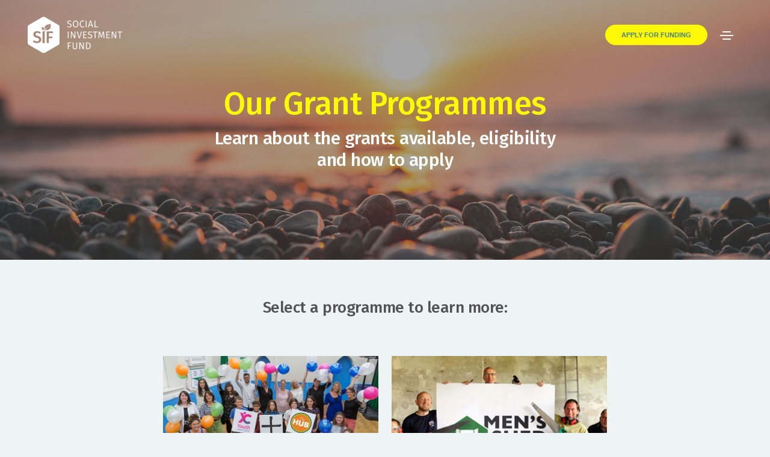

--- FILE ---
content_type: text/html; charset=utf-8
request_url: https://sif.gg/grant-programmes/
body_size: 22325
content:

<!doctype html>
<html lang="en">
<head>
    <meta name="viewport" content="width=device-width,initial-scale=1.0,maximum-scale=1" />
    <meta charset="utf-8">
    <meta http-equiv="X-UA-Compatible" content="IE=edge" />
    

<title>Grants | SIF - Social Investment Fund</title>
<meta property="og:title" content="Grants | SIF - Social Investment Fund">
<meta name="twitter:title" content="Grants | SIF - Social Investment Fund">


<meta name="msapplication-TileColor" content="#0090DF">
<meta name="theme-color" content="#0090DF">
<meta name="twitter:card" content="summary">
<meta property="og:url" content="https://sif.gg/grant-programmes/">


<meta property="og:image" content="">
<meta name="twitter:image" content="">


<meta property="og:description" content="SIF’s purpose is to use both public and privately-donated funds to invest in the third sector within the Bailiwick of Guernsey and improve joint working between the government and the third sector.">
<meta name="twitter:description" content="SIF’s purpose is to use both public and privately-donated funds to invest in the third sector within the Bailiwick of Guernsey and improve joint working between the government and the third sector.">
<meta name="description" content="SIF’s purpose is to use both public and privately-donated funds to invest in the third sector within the Bailiwick of Guernsey and improve joint working between the government and the third sector.">
    <!-- favicon icon -->
    <link rel="icon" href="/public/img/favicon.ico" />
    <link rel="shortcut icon" href="/public/img/logo-icon.png">
    <link rel="apple-touch-icon" href="/public/img/logo-icon.png">
    <!-- style sheets and font icons  -->
    <link rel="stylesheet" type="text/css" href="/public/app.css?f=4B31C91C567CBFD599271FD407282D16">

    <!-- Google tag (gtag.js) -->
    <script async src="https://www.googletagmanager.com/gtag/js?id=G-V1SM9QFYFN"></script>
    <script>
        window.dataLayer = window.dataLayer || [];
        function gtag(){dataLayer.push(arguments);}
        gtag('js', new Date());

        gtag('config', 'G-V1SM9QFYFN');
    </script>
</head>
<body>
    
<header class="">
    <nav class="navbar navbar-expand-lg navbar-dark bg-transparent header-dark fixed-top navbar-boxed navbar-static-overlay">
        <div class="container-fluid h-100px md-h-70px">
            <div class="col-6 col-lg-2 me-auto ps-lg-0">
                <a class="navbar-brand" href="/">
                    <img src="/public/img/logo-white.png" class="default-logo" alt="">
                    <img src="/public/img/logo-white.png" class="alt-logo" alt="">
                    <img src="/public/img/logo-white.png" class="mobile-logo" alt="">
                </a>
            </div>
            <div class="col-auto text-end">
                <a class="btn btn-small btn-rounded btn-yellow d-none d-sm-inline-block" href="https://socialinvestmentfund.smartsimpleuk.com/s_Login.jsp?lang=1&amp;prole=0">Apply for Funding</a>
                <div class="header-push-button">
                    <a href="javascript:void(0);" class="push-button ">
                        <span></span>
                        <span></span>
                        <span></span>
                        <span></span>
                    </a>
                </div>
            </div>
        </div>
    </nav>
    <div class="hamburger-menu hamburger-menu-half bg-gradient-nav lg-w-60 md-w-60 sm-w-100">
        <a href="javascript:void(0);" class="close-menu text-extra-dark-gray"><i class="fas fa-times"></i></a>
        <div class="d-flex flex-column align-items-center justify-content-center h-100">
            <div class="menu-list-wrapper lg-w-80 md-w-75 sm-w-60 xs-w-100 position-relative padding-15px-lr">
                <div class="margin-auto-lr margin-3-rem-bottom padding-2-rem-left">
                    <a class="btn btn-large btn-rounded btn-yellow" href="https://socialinvestmentfund.smartsimpleuk.com/s_Login.jsp?lang=1&amp;prole=0">Apply for Funding</a>
                </div>
                <ul class="menu-list alt-font margin-auto-lr">
                    <li class="menu-list-item"><a href="/">Home</a></li>
                        <li class="menu-list-item">
                            <a href="/about-sif/">About SIF</a>
                        </li>
                        <li class="menu-list-item">
                            <a href="/grant-programmes/">Grant Programmes</a>
                                <span class="menu-toggle"></span>
                                <ul class="sub-menu-item">
                                        <li class="menu-list-item">
                                            <a href="/grant-programmes/major-grants-programme/">Major Grants Programme</a>
                                        </li>
                                        <li class="menu-list-item">
                                            <a href="/grant-programmes/small-grants-programme/">Small Grants Programme</a>
                                        </li>
                                        <li class="menu-list-item">
                                            <a href="/grant-programmes/covid-19-community-charity-appeal/">Covid-19 Community Charity Appeal</a>
                                        </li>
                                </ul>
                        </li>
                        <li class="menu-list-item">
                            <a href="/news-announcements/">News &amp; Announcements</a>
                                <span class="menu-toggle"></span>
                                <ul class="sub-menu-item">
                                        <li class="menu-list-item">
                                            <a href="/news-announcements/sif-announces-two-new-directors/">SIF announces two new directors</a>
                                        </li>
                                        <li class="menu-list-item">
                                            <a href="/news-announcements/over-1-3-million-awarded-through-major-grants-programme/">Over &#163;1.3 million awarded through Major Grants Programme</a>
                                        </li>
                                        <li class="menu-list-item">
                                            <a href="/news-announcements/220-000-donated-from-small-grants-programme/">&#163;220,000 donated from Small Grants Programme</a>
                                        </li>
                                        <li class="menu-list-item">
                                            <a href="/news-announcements/charities-invited-to-apply-for-funding-from-small-grants-programme/">Charities invited to apply for funding from Small Grants Programme</a>
                                        </li>
                                        <li class="menu-list-item">
                                            <a href="/news-announcements/charities-can-still-apply-for-a-small-grant-for-2022-funding/">Charities can still apply for a Small Grant for 2022 funding</a>
                                        </li>
                                        <li class="menu-list-item">
                                            <a href="/news-announcements/major-grants-programme-open-for-applications/">Major Grants Programme Open for Applications</a>
                                        </li>
                                        <li class="menu-list-item">
                                            <a href="/news-announcements/charities-benefit-from-small-grants-as-new-applications-open-with-increased-funding-available/">Charities benefit from Small Grants as new applications open with increased funding available</a>
                                        </li>
                                        <li class="menu-list-item">
                                            <a href="/news-announcements/charities-needing-funds-can-still-apply-for-a-small-grant-for-2022/">Charities needing funds can still apply for a Small Grant for 2022</a>
                                        </li>
                                        <li class="menu-list-item">
                                            <a href="/news-announcements/new-round-of-major-grants-applications-open/">New round of Major Grants applications open</a>
                                        </li>
                                        <li class="menu-list-item">
                                            <a href="/news-announcements/small-grants-programme-funding-applications-open-now/">Small Grants Programme - Funding Applications Open Now</a>
                                        </li>
                                        <li class="menu-list-item">
                                            <a href="/news-announcements/small-grants-programme-still-open-for-2023-charity-funding/">Small Grants Programme still open for 2023 charity funding</a>
                                        </li>
                                        <li class="menu-list-item">
                                            <a href="/news-announcements/2023-major-grants-applications-open/">2023 Major Grants Applications Open</a>
                                        </li>
                                        <li class="menu-list-item">
                                            <a href="/news-announcements/small-grants-programme-open-for-2023-charitable-funding/">Small Grants Programme Open for 2023 Charitable Funding</a>
                                        </li>
                                        <li class="menu-list-item">
                                            <a href="/news-announcements/sif-is-recruiting-for-a-new-board-member/">SIF is recruiting for a new Board Member</a>
                                        </li>
                                        <li class="menu-list-item">
                                            <a href="/news-announcements/small-grants-applications-open/">Small Grants Applications Open</a>
                                        </li>
                                        <li class="menu-list-item">
                                            <a href="/news-announcements/2025-funding-available/">2025 Funding Available</a>
                                        </li>
                                        <li class="menu-list-item">
                                            <a href="/news-announcements/small-grants-programme-open-for-2025-applications/">Small Grants Programme open for 2025 applications</a>
                                        </li>
                                        <li class="menu-list-item">
                                            <a href="/news-announcements/major-grants-applications-open/">Major Grants Applications Open</a>
                                        </li>
                                        <li class="menu-list-item">
                                            <a href="/news-announcements/small-grants-applications-open-with-a-focus-on-sports-arts-and-culture/">Small Grants applications open, with a focus on sports, arts and culture.</a>
                                        </li>
                                </ul>
                        </li>
                </ul>
                <div class="margin-auto-lr margin-3-rem-top padding-2-rem-left">
                    <p class="text-white border-bottom border-color-medium-light-gray padding-2-rem-bottom"><span class="text-green-light">Email</span><br />Sadie.SiviterdePaucar@gov.gg </p>
                    <p class="text-white border-bottom border-color-medium-light-gray padding-2-rem-bottom"><span class="text-green-light">Phone</span><br />07781 109899</p>
                </div>
                <div class="argin-auto-lr margin-3-rem-top padding-2-rem-left">
                    <p class="text-white">
                        Company number: 67587<br />
                        Charity: CH638
                    </p>
                </div>
            </div>
        </div>
    </div>
</header>
    

<section class="hero" style="background-image: url('/media/fbeje2t4/sif_major_grants.jpg?anchor=center&amp;mode=crop&amp;width=1800&amp;height=700&amp;rnd=132827653482100000')">
    <div class="hero-content">
        <h1>Our Grant Programmes</h1>
        <h2>Learn about the grants available, eligibility and how to apply</h2>
    </div>
</section><section class="padding-five-top padding-one-bottom">
    <div class="container">
        <div class="row justify-content-center">
            <div class="col-12 col-md-10">
                <div class="row">
                    <div class="rte col-12 margin-9-rem-top sm-margin-50px-top last-paragraph-no-margin wow animate__fadeIn">
                        <h3 style="text-align: center;">Select a programme to learn more:</h3>
                    </div>
                </div>
            </div>
        </div>
    </div>
</section><section class="big-section padding-two-top padding-six-bottom bg-eef3f3">
    <div class="container">
        <div class="row row-cols-1 row-cols-sm-1 row-cols-md-2 row-cols-lg-2 justify-content-center">
                <div class="col-lg-4 md-margin-30px-bottom xs-margin-15px-bottom d-flex flex-column">
                    <a href="/grant-programmes/major-grants-programme/"><img src="/media/14gl525r/youth_commission.jpg?anchor=center&amp;mode=crop&amp;width=720&amp;height=525&amp;rnd=132768023426430000" alt="" /></a>
                    <div class="position-relative bg-white padding-3-half-rem-all box-shadow-small flex-grow-1 d-flex flex-column justify-content-between align-items-start">
                        <span class="alt-font font-weight-500 text-extra-medium text-extra-dark-gray d-block margin-10px-bottom">Major Grants Programme</span>
                        <div class="margin-25px-bottom"><p>Major Grants support the financial sustainability of the Bailiwick’s charitable sector. Applications are open to registered charities or NPOs operating within or to benefit the Bailiwick of Guernsey.</p>
<p><strong class="text-green">Applications are for £15,000 and above</strong></p>
<p> </p>
<p> </p>
<p> </p>
<p> </p></div>
                            <a class="btn btn-large btn-rounded btn-parrot-green" href="/grant-programmes/major-grants-programme/">Find out more</a>
                    </div>
                </div>
                <div class="col-lg-4 md-margin-30px-bottom xs-margin-15px-bottom d-flex flex-column">
                    <a href="/grant-programmes/small-grants-programme/"><img src="/media/3hsjbh0x/mens_shed_small.jpg?anchor=center&amp;mode=crop&amp;width=720&amp;height=525&amp;rnd=132828261847230000" alt="" /></a>
                    <div class="position-relative bg-white padding-3-half-rem-all box-shadow-small flex-grow-1 d-flex flex-column justify-content-between align-items-start">
                        <span class="alt-font font-weight-500 text-extra-medium text-extra-dark-gray d-block margin-10px-bottom">Small Grants Programme</span>
                        <div class="margin-25px-bottom"><p>Small Grants support charitable activities and projects across the whole of the third sector. Applications are open to registered charities or NPOs operating within or to benefit the Bailiwick of Guernsey.</p>
<p><strong class="text-green">Applications up to £15,000</strong></p>
<p> </p>
<p> </p>
<p> </p>
<p> </p>
<p> </p></div>
                            <a class="btn btn-large btn-rounded btn-parrot-green" href="/grant-programmes/small-grants-programme/">Find out more</a>
                    </div>
                </div>
        </div>
    </div>
</section><section class="big-section padding-six-top padding-four-bottom bg-ffffff wow animate__fadeIn">
    <div class="container">
        <div class="row justify-content-center wow animate__fadeIn">
            <div class="col-12 col-xl-3 col-lg-4 col-sm-7 d-flex flex-column text-center text-lg-start md-margin-6-rem-bottom">
                <h2 class="alt-font text-extra-dark-gray font-weight-600 margin-20px-bottom md-margin-30px-bottom xs-w-90 mx-auto mx-sm-0">SIF has helped over 100 charitable organisations since our launch in 2020</h2>
            </div>
            <div class="col-12 col-xl-7 offset-xl-2 col-lg-8 last-paragraph-no-margin wow animate__fadeIn" data-wow-duration="0.3">
                <div class="row row-cols-1 row-cols-lg-2 row-cols-sm-2">
                        <div class="col margin-40px-bottom wow animate__fadeIn">
                            <div class="feature-box feature-box-left-icon">
                                <div class="feature-box-icon">
                                    <i class="blob blob-yellow margin-35px-bottom md-margin-15px-bottom sm-margin-10px-bottom"></i>
                                </div>
                                <div class="feature-box-content last-paragraph-no-margin">
                                    <span class="alt-font font-weight-500 margin-10px-bottom d-block text-extra-dark-gray">Local Causes</span>
                                    <p>Our funding is available to a wide range of local beneficiaries and causes, including disadvantaged groups, culture and the arts, the environment, education and health &amp; wellbeing</p>
                                </div>
                            </div>
                        </div>
                        <div class="col margin-40px-bottom wow animate__fadeIn">
                            <div class="feature-box feature-box-left-icon">
                                <div class="feature-box-icon">
                                    <i class="blob blob-yellow margin-35px-bottom md-margin-15px-bottom sm-margin-10px-bottom"></i>
                                </div>
                                <div class="feature-box-content last-paragraph-no-margin">
                                    <span class="alt-font font-weight-500 margin-10px-bottom d-block text-extra-dark-gray">Over &#163;4.2m Distributed</span>
                                    <p>SIF has distributed grants from several thousand to several hundred thousand pounds through our grants programmes and Covid-19 Appeal</p>
                                </div>
                            </div>
                        </div>
                </div>
            </div>
        </div>
    </div>
</section>
    
<footer class="footer-dark bg-green-dark">
    <div class="footer-top padding-five-top padding-three-bottom lg-padding-eight-tb md-padding-50px-tb">
        <div class="container">
            <div class="row">
                <!-- start footer column -->
                <div class="col-12 col-lg-3 col-sm-6 md-margin-10px-bottom xs-margin-25px-bottom">
                    <span class="alt-font font-weight-500 d-block text-yellow margin-20px-bottom xs-margin-10px-bottom">Operational Office</span>
                    <p class="text-white">
                        Social Investment Fund LBG<br />Sir Charles Frossard House, <br />La Charroterie, <br />St Peter Port, <br />Guernsey <br />GY1 1FH
                    </p>
                </div>
                <!-- end footer column -->
                <!-- start footer column -->
                <div class="col-12 col-lg-3 col-sm-6 md-margin-10px-bottom xs-margin-25px-bottom">
                    <span class="alt-font font-weight-500 d-block text-yellow margin-20px-bottom xs-margin-10px-bottom">Registered Office</span>
                    <p class="text-white">
                        Social Investment Fund LBG<br />Sir Charles Frossard House, <br />La Charroterie, <br />St Peter Port, <br />Guernsey <br />GY1 1FH
                    </p>
                </div>
                <!-- end footer column -->
                <!-- start footer column -->
                <div class="col-12 col-lg-3 col-sm-6 xs-margin-25px-bottom">
                    <span class="alt-font font-weight-500 d-block text-yellow xs-margin-10px-bottom">Email</span>
                    <div class="margin-20px-bottom"><i class="feather icon-feather-mail icon-very-small margin-10px-right text-white"></i><a class="text-white" href="mailto:Sadie.SiviterdePaucar@gov.gg ">Sadie.SiviterdePaucar@gov.gg </a></div>
                    <span class="alt-font font-weight-500 d-block text-yellow xs-margin-10px-bottom">Phone</span>
                    <div><i class="feather icon-feather-phone-call icon-very-small margin-10px-right text-white"></i><a class="text-white" href="tel:07781 109899">07781 109899</a></div>
                </div>
                <!-- end footer column -->
                <!-- start footer column -->
                <div class="col-12 col-lg-3 col-sm-6">
                    <img src="/media/a1jjik1a/footerimg.png?anchor=center&amp;mode=crop&amp;width=300&amp;height=367&amp;rnd=132810178616770000" />
                </div>
                <!-- end footer column -->
            </div>
            <div class="row">
                <div class="col-xs-12">
                    <div class="text-white padding-one-bottom">
                        Company number: <span class="text-yellow">67587</span>&nbsp;&nbsp;&nbsp; Charity registration: <span class="text-yellow">CH638</span>
                    </div>
                    <div class="padding-two-bottom">
                                <a class="text-white" style="text-decoration:underline;" href="/media/keybnr0h/sif-fair-processing-notice-updated-jan-2025.pdf">SIF Fair Processing Notice</a>
                    </div>
                </div>
            </div>
        </div>
    </div>
</footer>
    <script type="text/javascript" src="/public/js/jquery.min.js"></script>
    <script type="text/javascript" src="/public/js/theme-vendors.min.js"></script>
    <script type="text/javascript" src="/public/app.js?f=C371D1C452C6946B74262B6931B79B45"></script>
    <script type="text/javascript" src="/public/js/main.js?f=5690C0D4F46AEBCB445BDF4B3F4A11AA"></script>
</body>
</html>

--- FILE ---
content_type: application/javascript
request_url: https://sif.gg/public/js/main.js?f=5690C0D4F46AEBCB445BDF4B3F4A11AA
body_size: 94196
content:
(function ($) {

    "use strict";

    /****** Change variables value as per your need ******/
    var menuBreakPoint = 991;
    var sliderBreakPoint = 991; // It will effect when you have used attribute "data-thumb-slider-md-direction" OR "data-slider-md-direction"
    var mobileAnimation = false;

    /****** Don't change variables value ******/
    var lastScroll = 0,
        simpleDropdown = 0,
        linkDropdown = 0,
        isotopeObjs = [],
        swiperObjs = [],
        wow = '';

    /****** Check for browser OS ******/
    var isMobile = false,
        isiPhoneiPad = false,
        isSafari = /^((?!chrome|android).)*safari/i.test(navigator.userAgent);

    if (/Android|webOS|iPhone|iPad|iPod|BlackBerry|IEMobile|Opera Mini/i.test(navigator.userAgent)) {
        isMobile = true;
    }

    if (/iPhone|iPad|iPod/i.test(navigator.userAgent)) {
        isiPhoneiPad = true;
    }

    /****** jQuery Appear ******/
    $('.image-back-offset-shadow, .vertical-counter, .counter, .progress-bar, .pie-chart-style-01, .pie-chart-style-02').each(function () {
        $(this).appear().trigger('resize');
    });

    megaMenuOnResize();
    animateCounters();
    fullScreenHeight();
    SetResizeContent();
    setOverLayerPosition();
    setBottomOverLayerPosition(2000);
    initScrollNavigate();
    stickyFooter();

    /****** Swiper slider using params ******/
    setupSwiper();
    destroySwiperLoop()

    /****** Fit videos ******/
    $('.fit-videos').fitVids();

    /* hamberger menu custom scrollbar */
    $('[data-scroll-options]').each(function () {
        var _this = $(this);
        var scrollOptions = _this.attr('data-scroll-options') || '{ "theme": "dark" }';
        if (typeof (scrollOptions) !== 'undefined' && scrollOptions !== null) {
            scrollOptions = $.parseJSON(scrollOptions);
            _this.mCustomScrollbar(scrollOptions);
        }
    });

    /****** Video player in background ******/
    $(document).on('click', '.html-video-play', function () {
        var $videoBg = $(this).parents('section').find('.video-bg');
        if ($(this).is('[playing]') === false) {
            $videoBg.trigger('play');
            $(this).attr('playing', 'true');
        } else {
            $videoBg.trigger('pause');
            $(this).removeAttr('playing');
        }
    });

    /****** Range slider for price filter ******/
    if ($('.price-filter').length > 0) {
        $('.price-filter').slider({
            range: true,
            animate: true,
            min: 0,
            max: 4000,
            step: 1,
            values: [1, 3999],
            slide: function (event, ui) {
                $('.price-amount').val('$' + ui.values[0] + ' - $' + ui.values[1]);
                $(document.body).trigger('price_slider_change', [ui.values[0], ui.values[1]]);
            }
        });
        $('.price-amount').val('$' + $('.price-filter').slider('values', 0) +
            ' - $' + $('.price-filter').slider('values', 1));
    }

    /****** Back Image shadow on jQuery appear ******/
    if ($('.image-back-offset-shadow').length > 0) {
        $(document).on('appear', '.image-back-offset-shadow', function (e) {
            $('.image-back-offset-shadow').addClass('active');
        });
    }

    /****** Vertical counter ******/
    $('.vertical-counter').each(function () {
        var _this = $(this),
            counterValue = _this.attr('data-to'),
            individualValue = counterValue.toString().split(''),
            valueLength = counterValue.length;
        //adding the div.vertical-counter-number in div.counter multiple(valueLength) times 
        for (var i = 0; i < valueLength; i++) {
            _this.append('<span class="vertical-counter-number"><ul><li>0</li><li>1</li><li>2</li><li>3</li><li>4</li><li>5</li><li>6</li><li>7</li><li>8</li><li>9</li></ul></span>');
        }
        //adding the individual data-to in each div.vertical-counter-number
        _this.find('.vertical-counter-number').each(function (index) {
            $(this).attr('data-to', individualValue[index]);
        });
    });

    /****** Vertical counter on jQuery appear ******/
    if ($('.vertical-counter').length > 0) {
        $(document).on('appear', '.vertical-counter', function (e) {
            if ($(window).scrollTop() + getWindowHeight() >= $('.vertical-counter').offset().top) {
                $(this).find('.vertical-counter-number').each(function () {
                    var _this = $(this),
                        value = _this.attr('data-to'),
                        divHeight = _this.find('li').height();
                    _this.height(divHeight);
                    if (value <= 9) {
                        _this.find('ul').css({ 'transform': 'translateY(-' + value * 10 + '%)' });
                    }
                });
            }
        });
    }

    /****** Counter number reset on jQuery appear ******/
    if ($('.counter').length > 0) {
        $(document).on('appear', '.counter', function (e) {
            var _this = $(this);
            if (!_this.hasClass('appear')) {
                var options = _this.data('countToOptions') || {};
                _this.countTo(options);
                _this.addClass('appear');
            }
        });
    }

    /****** progress bar on jQuery appear ******/
    if ($('.progress-bar').length > 0) {
        $(document).on('appear', '.progress-bar', function (e) {
            if (!$(this).hasClass('appear')) {
                $(this).addClass('appear');
                var total = $(this).attr('aria-valuenow'),
                    delay = 300;
                $(this).animate({ 'width': total + '%' }, {
                    duration: delay,
                    easing: "swing",
                    progress: function (animation, progress, msRemaining) {
                        var counter = parseInt(total * progress);
                        $(this).find('span').html(counter + '%');
                    }
                });
            }
        });
    }

    /****** Pie charts style 01 on jQuery appear ******/
    if ($('.pie-chart-style-01').length > 0) {
        var color1, color2;
        $(document.body).on('appear', '.pie-chart-style-01', function (e) {
            $('.pie-chart-style-01').easyPieChart({
                trackColor: '#232323',
                scaleColor: "",
                lineCap: 'round',
                lineWidth: 10,
                size: 180,
                barColor: function () {
                    color1 = $(this.el).attr('data-start-color') || $(this.el).attr('data-bar-color') || "#000";
                    color2 = $(this.el).attr('data-end-color') || $(this.el).attr('data-bar-color') || "#000";
                    var ctx = this.renderer.getCtx();
                    var canvas = this.renderer.getCanvas();
                    var gradient = ctx.createLinearGradient(0, 0, canvas.width, 270);
                    gradient.addColorStop(0.2, color1);
                    gradient.addColorStop(0, color2);
                    return gradient;
                },
                animate: {
                    duration: 2000,
                    enabled: true
                },
                onStep: function (from, to, percent) {
                    $(this.el).find('.percent').text(Math.round(percent) + '%');
                }
            });
        });
    }

    /****** Pie charts style 02 on jQuery appear ******/
    if ($('.pie-chart-style-02').length > 0) {
        var color1, color2;
        $(document.body).on('appear', '.pie-chart-style-02', function (e) {
            $('.pie-chart-style-02').easyPieChart({
                trackColor: '#232323',
                scaleColor: "",
                lineCap: 'round',
                lineWidth: 10,
                size: 140,
                barColor: function () {
                    color1 = $(this.el).attr('data-start-color') || $(this.el).attr('data-bar-color') || "#000";
                    color2 = $(this.el).attr('data-end-color') || $(this.el).attr('data-bar-color') || "#000";
                    var ctx = this.renderer.getCtx();
                    var canvas = this.renderer.getCanvas();
                    var gradient = ctx.createLinearGradient(0, 0, canvas.width, 270);
                    gradient.addColorStop(0.2, color1);
                    gradient.addColorStop(0, color2);
                    return gradient;
                },
                animate: {
                    duration: 2000,
                    enabled: true
                },
                onStep: function (from, to, percent) {
                    $(this.el).find('.percent').text(Math.round(percent) + "%");
                }
            });
        });
    }

    /****** Plus quntity in single product page ******/
    $(document).on('click', '.qty-plus', function (e) {
        // Stop acting like a button
        e.preventDefault();
        // Get the field name
        var fieldName = $(this).attr('data-field');
        // Get its current value
        var currentVal = parseInt($(this).closest('.quantity').find('input[name=' + fieldName + ']').val());
        // If is not undefined
        if (!isNaN(currentVal)) {
            // Increment
            $(this).closest('.quantity').find('input[name= ' + fieldName + ']').val(currentVal + 1);
        } else {
            // Otherwise put a 0 there
            $(this).closest('.quantity').find('input[name=' + fieldName + ']').val(0);
        }
        // Trigger change value
        $(this).closest('.quantity').find('.input-text').trigger('change');
    });

    /****** Minus quntity in single product page ******/
    $(document).on('click', '.qty-minus', function (e) {
        // Stop acting like a button
        e.preventDefault();
        // Get the field name
        var fieldName = $(this).attr('data-field');
        // Get its current value
        var currentVal = parseInt($(this).closest('.quantity').find('input[name= ' + fieldName + ']').val());
        // If it isn't undefined or its greater than 0
        if (!isNaN(currentVal) && currentVal > 0) {
            // Decrement one
            $(this).closest('.quantity').find('input[name=' + fieldName + ']').val(currentVal - 1);
        } else {
            // Otherwise put a 0 there
            $(this).closest('.quantity').find('input[name=' + fieldName + ']').val(0);
        }
        // Trigger change value
        $(this).closest('.quantity').find('.input-text').trigger('change');
    });

    /****** Initialise tooltip *****/
    if ($('[data-bs-toggle="tooltip"]').length > 0) {
        $('[data-bs-toggle="tooltip"]').tooltip();
    }

    /****** Tilt effect using params ******/
    if ($('.tilt-box').length > 0 && !isMobile) {
        $('.tilt-box').each(function () {
            var _this = $(this),
                tiltOptions = _this.attr('data-tilt-options') || '{ "maxTilt": 20, "perspective": 1000, "easing": "cubic-bezier(.03,.98,.52,.99)", "scale": 1, "speed": 500, "transition": true, "reset": true, "glare": false, "maxGlare": 1 }';
            if (typeof (tiltOptions) !== 'undefined' && tiltOptions !== null) {
                tiltOptions = $.parseJSON(tiltOptions);
                _this.tilt(tiltOptions);
            }
        });
    }

    /****** Justified Gallery ******/
    if ($('.justified-gallery').length > 0) {
        $('.justified-gallery').each(function () {
            var _this = $(this),
                justifiedOptions = _this.attr('data-justified-options') || '{ "rowHeight": 500, "maxRowHeight": false, "captions": true, "margins": 15, "waitThumbnailsLoad": true }';
            if (typeof (justifiedOptions) !== 'undefined' && justifiedOptions !== null) {
                _this.imagesLoaded(function () {
                    justifiedOptions = $.parseJSON(justifiedOptions);
                    _this.justifiedGallery(justifiedOptions);
                });
            }
        });
    }

    /****** Justified Gallery Tooltip at cursor position ******/
    if (!isMobile) {
        $(document).on('mousemove', '.jg-entry', function (e) {
            var imageWidth = $(this).width();
            var captionWidth = $(this).find('.jg-caption').width();
            var value = $(this).find('.caption').html();
            var parentOffset = $(this).offset();
            var relX = e.pageX - parentOffset.left + 20;
            var relY = e.pageY - parentOffset.top;
            if (relX + captionWidth + 30 > imageWidth) {
                relX = relX - captionWidth - 65;
            }
            $(this).css('overflow', 'visible');
            $(this).find('.jg-caption').html(value).show().css({ left: relX + 'px', right: 'auto', top: relY + 'px', bottom: 'auto' });
        });
        $(document).on('mouseleave', '.jg-entry', function (e) {
            $(this).css('overflow', ' ');
            $(this).find('.jg-caption').hide().css({ left: ' ', right: ' ', top: ' ', bottom: ' ' });
        });
    }

    /****** Accordion using active/inactive icon params ******/
    $('.accordion-event').each(function () {
        var _this = $(this),
            activeIconClass = _this.attr('data-active-icon') || '',
            inactiveIconClass = _this.attr('data-inactive-icon') || '';
        $('.collapse', this).on('show.bs.collapse', function () {
            var id = $(this).attr('id');
            $('a[href="#' + id + '"]').closest('.panel-heading').addClass('active-accordion');
            $('a[href="#' + id + '"] .panel-title i').addClass(activeIconClass).removeClass(inactiveIconClass);
        }).on('hide.bs.collapse', function () {
            var id = $(this).attr('id');
            $('a[href="#' + id + '"]').closest('.panel-heading').removeClass('active-accordion');
            $('a[href="#' + id + '"] .panel-title i').addClass(inactiveIconClass).removeClass(activeIconClass);
        });
    });

    /****** Accordion on checkout ******/
    $('.checkout-accordion label input').on('click', function (e) {
        var collapseId = $(this).parent().find('a').attr('href');
        if ($(this).prop("checked")) {
            $(collapseId).collapse('show');
        } else {
            $(collapseId).collapse('hide');
        }
    });

    /****** Change on Bootstrap tab ******/
    $('a[data-bs-toggle="tab"]').on('shown.bs.tab', function (e) {
        // Hide Accordion on tab change event
        $('.tab-content .accordion-event').each(function () {
            $('.collapse', this).collapse('hide');
        });
        // Reset isotope on tab change event
        resetIsotopeLayoutLoop(isotopeObjs, true);
    });

    /****** Countdown timer ******/
    $('.countdown').each(function () {
        var _this = $(this);
        _this.countdown(_this.attr("data-enddate")).on('update.countdown', function (event) {
            _this.html(event.strftime('' + '<div class="countdown-container"><div class="countdown-box first"><div class="number">%-D</div><span>Day%!d</span></div>' + '<div class="countdown-box"><div class="number">%H</div><span>Hours</span></div>' + '<div class="countdown-box"><div class="number">%M</div><span>Minutes</span></div>' + '<div class="countdown-box last"><div class="number">%S</div><span>Seconds</span></div></div>'));
        });
    });

    /****** Wow animation ******/
    if ($('.wow').length > 0) {
        wow = new WOW({
            boxClass: 'wow',
            animateClass: 'animate__animated',
            offset: 30,
            mobile: mobileAnimation,
            live: true
        });
        $(document).imagesLoaded(function () {
            wow.init();
        });
    }

    /****** Portfolio isotope & filter ******/
    $('.portfolio-wrapper').each(function () {
        var _this = $(this);
        if (!_this.find('.wow').length > 0) {
            _this.find('.grid-item').css('visibility', 'hidden');
        }
        _this.imagesLoaded(function () {
            if (!_this.find('.wow').length > 0) {
                _this.find('.grid-item').css('visibility', '');
            } else if (!isMobile) {
                _this.find('.grid-item').css('visibility', 'hidden');
            }
            _this.removeClass('grid-loading');
            _this.isotope({
                layoutMode: 'masonry',
                itemSelector: '.grid-item',
                percentPosition: true,
                stagger: 0,
                masonry: {
                    columnWidth: '.grid-sizer',
                }
            });
            isotopeObjs.push(_this);
        });
    });
    $(document).on('click', '.portfolio-filter > li > a', function () {
        var _this = $(this),
            parentSectionObj = _this.parents('section');
        parentSectionObj.find('.portfolio-filter > li').removeClass('active');
        _this.parent().addClass('active');
        var selector = _this.attr('data-filter'),
            portfolioFilter = parentSectionObj.find('.portfolio-wrapper');
        // Remove animation
        removeWowAnimation(portfolioFilter);
        // Isotope filter
        portfolioFilter.isotope({ filter: selector });
        return false;
    });

    /****** Blog isotope & filter ******/
    $('.blog-wrapper').each(function () {
        var _this = $(this);
        if (!_this.find('.wow').length > 0) {
            _this.find('.grid-item').css('visibility', 'hidden');
        }
        _this.imagesLoaded(function () {
            if (!_this.find('.wow').length > 0) {
                _this.find('.grid-item').css('visibility', '');
            } else if (!isMobile) {
                _this.find('.grid-item').css('visibility', 'hidden');
            }
            _this.removeClass('grid-loading');
            _this.isotope({
                layoutMode: 'masonry',
                itemSelector: '.grid-item',
                percentPosition: true,
                stagger: 0,
                masonry: {
                    columnWidth: '.grid-sizer',
                }
            });
            isotopeObjs.push(_this);
        });
    });
    $(document).on('click', '.blog-filter > li > a', function () {
        var _this = $(this),
            parentSectionObj = _this.parents('section');
        parentSectionObj.find('.blog-filter > li').removeClass('active');
        _this.parent().addClass('active');
        var selector = _this.attr('data-filter'),
            blogFilter = parentSectionObj.find('.blog-wrapper');
        // Remove animation
        removeWowAnimation(blogFilter);
        // Isotope filter
        blogFilter.isotope({ filter: selector });
        return false;
    });

    /****** Shop isotope & filter ******/
    $('.shop-wrapper').each(function () {
        var _this = $(this);
        if (!_this.find('.wow').length > 0) {
            _this.find('.grid-item').css('visibility', 'hidden');
        }
        _this.imagesLoaded(function () {
            if (!_this.find('.wow').length > 0) {
                _this.find('.grid-item').css('visibility', '');
            } else if (!isMobile) {
                _this.find('.grid-item').css('visibility', 'hidden');
            }
            _this.removeClass('grid-loading');
            _this.isotope({
                layoutMode: 'masonry',
                itemSelector: '.grid-item',
                percentPosition: true,
                stagger: 0,
                masonry: {
                    columnWidth: '.grid-sizer',
                }
            });
            isotopeObjs.push(_this);
        });
    });
    $(document).on('click', '.shop-filter > li > a', function () {
        var _this = $(this),
            parentSectionObj = _this.parents('section');
        parentSectionObj.find('.shop-filter > li').removeClass('active');
        _this.parent().addClass('active');
        var selector = _this.attr('data-filter'),
            shopFilter = parentSectionObj.find('.shop-wrapper');
        // Remove animation
        removeWowAnimation(shopFilter);
        // Isotope filter
        shopFilter.isotope({ filter: selector });
        return false;
    });

    /****** Instagram feed ******/
    var instagramWrapperItems = document.querySelectorAll('.instafeed-wrapper');
    instagramWrapperItems.forEach(function (instagramWrapperItem, index) {
        var token = 'IGQVJVSU5yVlZAUQUF4NGdOWVlhNHRhbm5HUUkyWmtTak5sVFZAsMU1Lcm80ZAzR3U3A1dUY5WlZAyLTlFSnlzdWRWNllkUTlkQUdxYTNTNUdxNUpCbUxSZADZAJN0VRakhaOFBPVWhiVnBzdUZAfWFJxVE5sSwZDZD',
            _this = $(instagramWrapperItem),
            token = _this.attr('data-token') || token,
            total = _this.attr('data-total') || '6', // how much photos do you want to get
            slider = _this.attr('data-slider-options'),
            _html = _this.html(),
            outputHTML = '';
        if (typeof (slider) !== 'undefined' && slider !== null) {
            _this.html('');
        }
        $.ajax({
            url: 'https://graph.instagram.com/me/media?fields=id,media_type,media_url,timestamp,permalink,comments_count,like_count&access_token=' + token,
            type: 'GET',
            success: function (response) {
                outputHTML += _this.find('.grid-item').length > 0 ? '<li class="grid-sizer"></li>' : '';
                for (var x in response.data) {
                    if (x < parseInt(total)) {
                        if (response.data[x]['media_type'] == 'IMAGE') {
                            var link = response.data[x]['permalink'] || '',
                                image = response.data[x]['media_url'] || '',
                                likes = response.data[x]['like_count'] || '',
                                comments = response.data[x]['comments_count'] || '',
                                output = _html;

                            output = output.replace(' href="#"', '');
                            output = output.replace(' src="#"', '');
                            output = output.replace('data-href', 'href');
                            output = output.replace('data-src', 'src');
                            output = output.replace('{{link}}', link);
                            output = output.replace('{{image}}', image);
                            output = output.replace('{{likes}}', likes);
                            output = output.replace('{{comments}}', comments);
                            outputHTML += output;
                        }
                    }
                }
                _this.html(outputHTML);
                if (typeof (slider) !== 'undefined' && slider !== null) {
                    // Apply swiper
                    var sliderOptions = $.parseJSON(slider);
                    var swiperObj = instagramWrapperItem.parentElement;
                    new Swiper(swiperObj, sliderOptions);
                } else {
                    // Apply isotope
                    if (!_this.find('.wow').length > 0) {
                        _this.find('.grid-item').css('visibility', 'hidden');
                    }
                    _this.imagesLoaded(function () {
                        if (!_this.find('.wow').length > 0) {
                            _this.find('.grid-item').css('visibility', '');
                        } else if (!isMobile) {
                            _this.find('.grid-item').css('visibility', 'hidden');
                        }
                        _this.removeClass('grid-loading');
                        _this.isotope({
                            layoutMode: 'masonry',
                            itemSelector: '.grid-item',
                            percentPosition: true,
                            stagger: 0,
                            masonry: {
                                columnWidth: '.grid-sizer',
                            }
                        });
                        isotopeObjs.push(_this);
                    });
                }
            },
            error: function (data) {
                var output = '<div class="col-12"><span class=text-center>No Images Found</span></div>';
                _this.append(output);
            }
        });
    });

    /****** Interactive portfolio ******/
    if ($('.fullscreen-hover-list .hover-list-item').length > 0) {
        var interactiveEventName = isMobile ? 'click' : 'mouseover';
        $(document).on(interactiveEventName, '.fullscreen-hover-list .hover-list-item a', function (e) {
            if (!$(this).parent().hasClass('active')) {
                $('.fullscreen-hover-list .hover-list-item').removeClass('active');
                $(this).parent().addClass('active');
                return false;
            }
        });
    }

    /****** Colorful portfolio ******/
    if ($('.portfolio-colorful').length > 0) {
        var gridItemCount = $('.portfolio-colorful').find('.grid-item').length,
            colorList = $('.portfolio-colorful').attr('data-backgroundcolor') || '#2e94eb',
            colorOpacity = $('.portfolio-colorful').attr('data-opacity') || 1,
            colorArray = colorList.split(','),
            colorCount = colorArray.length;
        for (var gridCount = 0; gridCount < gridItemCount; gridCount++) {
            var color = colorArray[gridCount];
            var rgbaCol = 'rgba(' + parseInt(color.slice(-6, -4), 16) + ',' + parseInt(color.slice(-4, -2), 16) + ',' + parseInt(color.slice(-2), 16) + ',' + colorOpacity + ')';
            $('.portfolio-colorful').find('.portfolio-hover:eq(' + gridCount + ')').css('background-color', rgbaCol);
            if (colorCount < gridItemCount) {
                colorArray.push(colorArray[gridCount]);
            }
        }
    }

    /****** Colorful page title ******/
    if ($('.page-title-colorful').length > 0) {
        var colorList = $('.page-title-colorful').attr('data-backgroundcolor') || '#2e94eb', colorArray = colorList.split(','), colorArray = colorList.split(','), colorCount = colorArray.length, i = 1, colorCode;
        $('.page-title-colorful').css({ 'background-color': colorArray[0] });
        setInterval(function () {
            colorCode = colorArray[i];
            $('.page-title-colorful').css({ 'background-color': colorCode });
            i++;
            if (i === colorCount) {
                i = 0;
            }
        }, 5000);
    }

    /******* Search popup open *******/
    $(document).on('click', '.search-form-icon', function (e) {
        e.preventDefault();
        if ($(this).parents('.top-bar').length > 0) {
            $('body').addClass('show-search-popup-mini-header');
        }
        $('.search-form-wrapper').addClass('active-form');
        $('body').addClass('show-search-popup');
    });

    /******* Search popup close *******/
    $(document).on('click', '.search-close', function (e) {
        e.preventDefault();
        $('.search-form-wrapper').removeClass('active-form');
        if ($(this).parents('.top-bar').length > 0) {
            $('body').removeClass('show-search-popup-mini-header');
        }
        $('body').removeClass('show-search-popup');
    });

    /****** Search validation ******/
    $(document).on('click', '.search-button', function () {
        var error = true;
        var formObj = $(this).parents('form');
        formObj.find('input[type=text]').each(function (index) {
            var _this = $(this),
                searchVal = _this.val();
            if (searchVal === null || searchVal === '') {
                formObj.find('input:eq(' + index + ')').addClass('search-error');
                error = false;
            } else {
                formObj.find('input:eq(' + index + ')').removeClass('search-error');
            }
        });
        return error;
    });

    /******* Hamburger menu open *******/
    $(document).on('click', '.header-push-button .push-button', function () {
        $('body').toggleClass('show-menu');
        $('body').toggleClass('hamburger-show-menu');
    });

    /******* Hamburger / Side menu close *******/
    $(document).on('click', '.close-menu', function () {
        if (!flag) {
            flag = true;
            setTimeout(function () {
                flag = false;
            }, 500);
            $('body').removeClass('show-menu').removeClass('left-classic-mobile-menu');
            $('.sub-menu-item').collapse('hide');
            $('.menu-list-item.open').removeClass('show');
        }
    });

    /******* Side menu close on outside area *******/
    $(document).on('touchstart click', '.show-menu', function (e) {
        if (!($(e.target).hasClass('push-button') || $(e.target).closest('.push-button').length || $(e.target).closest('.push-menu').length || $(e.target).closest('.hamburger-menu').length)) {
            $('.close-menu').trigger('click');
        }
    });

    /******* Side menu open *******/
    $(document).on('click', '.side-menu-button', function () {
        $('body').toggleClass('show-menu');
        // For Left Classic menu in Mobile
        if (($('.left-sidebar-wrapper').length > 0) && getWindowWidth() <= menuBreakPoint) {
            $('body').toggleClass('left-classic-mobile-menu');
        }
        $('.sub-menu-item').collapse('hide');
        $('.menu-list-item.open').removeClass('show');
    });

    /******* Close on escape key *******/
    $(document).on('keydown', function (e) {
        if (e.keyCode === 27) {

            // Close side menu
            $('.close-menu').trigger('click');

            $(window).trigger('closemenu');
        }
    });

    /****** Scroll to top *****/
    $(document).on('click', '.scroll-top-arrow', function () {
        $('html, body').animate({ scrollTop: 0 }, 800);
        return false;
    });

    /****** Smooth scroll ******/
    var scrollAnimationTime = 1200, scrollAnimation = 'easeInOutExpo';
    $('a.scrollto').bind('click.smoothscroll', function (event) {
        event.preventDefault();
        var target = this.hash;
        if ($(target).length !== 0) {
            $('html, body').stop()
                .animate({
                    'scrollTop': $(target).offset().top
                }, scrollAnimationTime, scrollAnimation, function () {
                    window.location.hash = target;
                });
        }
    });

    /****** Inner link ******/
    if ($('.navbar-reverse-scroll').length > 0) {
        $('.inner-link').smoothScroll({
            speed: 900,
            offset: 0,
            beforeScroll: function () { $('.navbar-collapse.collapse').collapse('hide'); }
        });
    } else {
        $('.inner-link').smoothScroll({
            speed: 900,
            offset: -59,
            beforeScroll: function () { $('.navbar-collapse.collapse').collapse('hide'); }
        });
    }

    /****** Section link ******/
    $('.section-link').smoothScroll({
        speed: 900,
        offset: 1,
        beforeScroll: function () { $('.navbar-collapse.collapse').collapse('hide'); }
    });

    /****** Subscribe popup on page load ******/
    if ($('#subscribe-popup').length > 0) {
        var delaySecond = 1,
            expireDays = 30,
            cookieName = 'litho-promo-popup';
        if (getCookie(cookieName) != 'shown') {
            setTimeout(function () {
                $.magnificPopup.open({
                    showCloseBtn: false,
                    items: {
                        src: '#subscribe-popup'
                    },
                    type: 'inline',
                    mainClass: 'my-mfp-zoom-in',
                    callbacks: {
                        close: function () {
                            if ($('#newsletter-off').is(':checked')) {
                                setCookie(cookieName, 'shown', expireDays);
                            }
                        }
                    }
                });
            }, (delaySecond * 1000));
        }
    }

    /****** Coming soon notify me form popup ******/
    $('.notify-form-button').magnificPopup({
        mainClass: 'mfp-notify',
        closeOnBgClick: true,
        preloader: false,
        fixedContentPos: false,
        removalDelay: 100,
        closeBtnInside: false,
        callbacks: {
            open: function () {
                setTimeout(function () {
                    $('.notify-input').focus();
                }, 100);
                $('#notify_form').parent().addClass('notify-popup');
                $('#notify_form').parents('body').addClass('show-notify-popup');
            },
            close: function () {
                $('body').removeClass('show-notify-popup');
            }
        }
    });

    /****** Lightbox gallery ******/
    $('.lightbox-gallery').magnificPopup({
        delegate: 'a',
        type: 'image',
        tLoading: 'Loading image #%curr%...',
        mainClass: 'mfp-fade',
        fixedContentPos: true,
        closeBtnInside: false,
        gallery: {
            enabled: true,
            navigateByImgClick: true,
            preload: [0, 1] // Will preload 0 - before current, and 1 after the current image
        }
    });

    /* Group light box gallery image */
    var lightboxgallerygroups = {};
    $('.lightbox-group-gallery-item').each(function () {
        var id = $(this).attr('data-group');
        if (!lightboxgallerygroups[id]) {
            lightboxgallerygroups[id] = [];
        }
        lightboxgallerygroups[id].push(this);
    });
    $.each(lightboxgallerygroups, function () {
        $(this).magnificPopup({
            type: 'image',
            closeOnContentClick: true,
            closeBtnInside: false,
            fixedContentPos: true,
            gallery: { enabled: true }
        });
    });

    /****** Lightbox portfolio gallery ******/
    $('.lightbox-portfolio').magnificPopup({
        delegate: '.gallery-link',
        type: 'image',
        tLoading: 'Loading image #%curr%...',
        mainClass: 'mfp-fade',
        fixedContentPos: true,
        closeBtnInside: false,
        closeOnContentClick: true,
        gallery: {
            enabled: true,
            navigateByImgClick: false,
            preload: [0, 1] // Will preload 0 - before current, and 1 after the current image
        }
    });

    /****** Single image lightbox - zoom animation ******/
    $('.single-image-lightbox').magnificPopup({
        type: 'image',
        closeOnContentClick: true,
        fixedContentPos: true,
        closeBtnInside: false,
        mainClass: 'mfp-no-margins mfp-with-zoom', // class to remove default margin from left and right side
        image: {
            verticalFit: true
        },
        zoom: {
            enabled: true,
            duration: 300 // don't foget to change the duration also in CSS
        }
    });

    /****** Zoom gallery ******/
    $('.zoom-gallery').magnificPopup({
        delegate: 'a',
        type: 'image',
        mainClass: 'mfp-with-zoom mfp-img-mobile',
        fixedContentPos: true,
        closeBtnInside: false,
        image: {
            verticalFit: true,
            titleSrc: function (item) {
                return item.el.attr('title');
            }
        },
        gallery: {
            enabled: true
        },
        zoom: {
            enabled: true,
            duration: 300, // don't foget to change the duration also in CSS
            opener: function (element) {
                return element.find('img');
            }
        }
    });

    /****** Modal popup ******/
    $('.modal-popup').magnificPopup({
        type: 'inline',
        preloader: false,
        // modal: true,
        blackbg: true
    });

    /****** Modal popup close ******/
    $(document).on('click', '.popup-modal-dismiss', function (e) {
        e.preventDefault();
        $.magnificPopup.close();
    });

    /****** Modal popup - zoom animation ******/
    $('.popup-with-zoom-anim').magnificPopup({
        type: 'inline',
        fixedContentPos: false,
        fixedBgPos: true,
        overflowY: 'auto',
        closeBtnInside: true,
        preloader: false,
        midClick: true,
        removalDelay: 300,
        blackbg: true,
        mainClass: 'my-mfp-zoom-in'
    });

    /****** Modal popup - move animation ******/
    $('.popup-with-move-anim').magnificPopup({
        type: 'inline',
        fixedContentPos: false,
        fixedBgPos: true,
        overflowY: 'auto',
        closeBtnInside: true,
        preloader: false,
        midClick: true,
        removalDelay: 300,
        blackbg: true,
        mainClass: 'my-mfp-slide-bottom'
    });

    /****** Popup with form ******/
    $('.popup-with-form').magnificPopup({
        type: 'inline',
        preloader: false,
        closeBtnInside: false,
        fixedContentPos: true,
        focus: '#name',
        callbacks: {
            beforeOpen: function () {
                if (getWindowWidth() < 700) {
                    this.st.focus = false;
                } else {
                    this.st.focus = '#name';
                }
            }
        }
    });

    /****** Video magnific popup ******/
    $('.popup-youtube, .popup-vimeo').magnificPopup({
        disableOn: 767,
        type: 'iframe',
        mainClass: 'mfp-fade',
        removalDelay: 160,
        preloader: false,
        fixedContentPos: true,
        closeBtnInside: false
    });

    /****** Google map magnific popup ******/
    $('.popup-googlemap').magnificPopup({
        disableOn: 0,
        type: 'iframe',
        mainClass: 'mfp-fade',
        removalDelay: 160,
        preloader: false,
        fixedContentPos: true,
        closeBtnInside: false
    });

    /****** Ajax magnific popup ******/
    $('.ajax-popup').magnificPopup({
        type: 'ajax',
        alignTop: true,
        fixedContentPos: true,
        closeBtnInside: false,
        overflowY: 'scroll', // as we know that popup content is tall we set scroll overflow by default to avoid jump
        callbacks: {
            open: function () {
                $('.navbar .collapse').removeClass('show');
                $('.navbar a.dropdown-toggle').addClass('collapsed');
            }
        }
    });

    /****** Contact form validation on submit ******/
    $(document).on('click', '.submit', function () {
        var error = false,
            captchaFlag = false,
            _this = $(this),
            formObj = _this.parents('form'),
            emailFormat = /^([\w-\.]+@([\w-]+\.)+[\w-]{2,4})?$/,
            telFormat = /[0-9 -()+]+$/,
            actionURL = formObj.attr('action'),
            resultsObj = formObj.find('.form-results'),
            grecaptchav3 = _this.attr('data-sitekey') || '',
            redirectVal = formObj.find('[name="redirect"]').val();
        formObj.find('.required').removeClass('error');
        formObj.find('.required').each(function () {
            var __this = $(this),
                fieldVal = __this.val();
            if (fieldVal == '' || fieldVal == undefined) {
                error = true;
                __this.addClass('error');
            } else if (__this.attr('type') == 'email' && !emailFormat.test(fieldVal)) {
                error = true;
                __this.addClass('error');
            } else if (__this.attr('type') == 'tel' && !telFormat.test(fieldVal)) {
                error = true;
                __this.addClass('error');
            }
        });
        var termsObj = formObj.find('.terms-condition');
        if (termsObj.length > 0) {
            if (!termsObj.is(':checked')) {
                error = true;
                termsObj.addClass('error');
            }
        }
        // Google reCaptcha Verify
        if (typeof (grecaptcha) !== 'undefined' && grecaptcha !== null) {
            if (formObj.find('.g-recaptcha').length > 0) { // For Version 2
                var gResponse = grecaptcha.getResponse();
                if (!(gResponse.length)) {
                    error = true;
                    formObj.find('.g-recaptcha').addClass('error');
                }
            } else if (grecaptchav3 != '' && grecaptchav3 != undefined) { // For Version 3
                captchaFlag = true;
                formObj.find('input[name=action],input[name=g-recaptcha-response]').remove();
                grecaptcha.ready(function () {
                    grecaptcha.execute(grecaptchav3, { action: 'subscribe_newsletter' }).then(function (token) {
                        formObj.prepend('<input type="hidden" name="g-recaptcha-response" value="' + token + '">');
                        formObj.prepend('<input type="hidden" name="action" value="subscribe_newsletter">');

                        if (!error) {
                            submitAJAXForm(_this);
                        }
                    });
                });
            }
        }
        if (!error && !captchaFlag) { // Check no errors && no google reCaptcha V3
            submitAJAXForm(_this);
        }
        return false;
    });

    /****** Contact form validation on blur ******/
    $(document).on('blur', '.required', function () {
        var emailFormat = /^([\w-\.]+@([\w-]+\.)+[\w-]{2,4})?$/,
            telFormat = /[0-9 -()+]+$/,
            fieldVal = $(this).val();
        if (fieldVal == '' || fieldVal == undefined) {
            $(this).addClass('error');
        } else if ($(this).attr('type') == 'email' && !emailFormat.test(fieldVal)) {
            $(this).addClass('error');
        } else if ($(this).attr('type') == 'tel' && !telFormat.test(fieldVal)) {
            $(this).addClass('error');
        } else {
            $(this).removeClass('error');
        }
    });

    /****** Validate terms and conditions in form ******/
    $(document).on('click', '.terms-condition', function () {
        var termsObj = $(this);
        if (!termsObj.is(':checked')) {
            termsObj.addClass('error');
        } else {
            termsObj.removeClass('error');
        }
    });

    /****** Active class to current menu for only html ******/
    var pgurl = window.location.href.substr(window.location.href.lastIndexOf('/') + 1);
    var $hash = window.location.hash.substring(1);
    if ($hash) {
        $hash = '#' + $hash;
        pgurl = pgurl.replace($hash, '');
    } else {
        pgurl = pgurl.replace('#', '');
    }
    $('.navbar-nav li a, .menu-list a').each(function () {
        var _this = $(this),
            aHref = _this.attr('href');
        if (aHref === pgurl || aHref === pgurl + '.html') {
            _this.addClass('active');
            _this.parent().addClass('active');
            _this.parents('li.dropdown').addClass('active');
            _this.parents('li.menu-list-item').addClass('active');
        }
    });

    /****** Mobile menu modern style ******/
    var mobileStyle = $('body').attr('data-mobile-nav-style');
    if ((mobileStyle == 'modern' || mobileStyle == 'full-screen-menu') && !$('.navbar-' + mobileStyle + '-inner').length) {

        if (!$('.box-layout').length > 0 && mobileStyle == 'modern') {
            $('section, footer').wrapAll('<div class="page-layout"></div>');
        } else {
            $('section').wrapAll('<div class="page-layout"></div>');
        }
        var targetButtonClone = $('.navbar .navbar-toggler').clone(true).addClass('navbar-toggler-clone').insertAfter('.page-layout');
        var targetNavClone = $('.navbar .navbar-collapse').clone(true).addClass('navbar-collapse-clone').attr('id', 'navbarNav-clone').insertAfter('.page-layout');
        $('.navbar-toggler-clone, .navbar-collapse-clone').wrapAll('<div class="navbar-' + mobileStyle + '-inner"></div>');
        $('.navbar-toggler').attr('data-bs-target', '#navbarNav-clone').attr('aria-controls', '#navbarNav-clone');
        $('.navbar-' + mobileStyle + '-inner').find('.dropdown-toggle').addClass('dropdown-toggle-clone');
        if ($('.navbar-collapse-clone').length > 0) {
            var scrollOptions = $('.navbar-collapse-clone').attr('data-scroll-options') || '{ "theme": "light" }';
            if (typeof (scrollOptions) !== 'undefined' && scrollOptions !== null) {
                scrollOptions = $.parseJSON(scrollOptions);
                $('.navbar-collapse-clone').mCustomScrollbar(scrollOptions);
            }
        }
        if (mobileStyle == 'modern') {
            $('<div class="navbar-show-modern-bg"></div>').insertAfter('.page-layout');
        }
    }

    /****** Hide collaps on outside click ******/
    $(document).on('touchstart click', 'body', function (e) {
        if (!$(e.target).closest('.navbar-nav').length) {
            if (!$(e.target).closest('.header-language').length) {
                // Close language menu
                $('.header-language').trigger('mouseleave');
                $('.header-language').removeClass('show');
                $('.header-language').children('.dropdown-menu').removeClass('show');
            }
            if (!$(e.target).closest('.header-cart-icon').length) {
                // Close cart
                $('.header-cart-icon').trigger('mouseleave');
                $('.header-cart-icon').removeClass('show');
                $('.header-cart-icon').children('.dropdown-menu').removeClass('show');
            }
            // Close all dropdown
            $('.navbar-nav .dropdown').each(function () {
                var _this = $(this);
                _this.trigger('mouseleave');
                _this.removeClass('show');
                _this.children('.dropdown-menu').removeClass('show');
            });
            // Close classic menu
            $('[data-mobile-nav-style="classic"] .navbar-collapse').collapse('hide');
            // Close theme demos
            if (!$(e.target).closest('.theme-demos').length && $('.theme-demos').hasClass('active')) {
                $('.theme-demos').removeClass('active');
                $('body').removeClass('overflow-hidden');
            }
        } else if ($(e.target).parents('.show-menu').length) {
            // Close side menu
            $('.close-menu').trigger('click');
        } else if ($(e.target).parents('body').find('.header-language.open').length) {
            // Close language menu
            $('.header-language').trigger('mouseleave');
            $('.header-language').removeClass('show');
            $('.header-language').children('.dropdown-menu').removeClass('show');
        } else if ($(e.target).parents('body').find('.header-cart-icon.open').length) {
            // Close cart
            $('.header-cart-icon').trigger('mouseleave');
            $('.header-cart-icon').removeClass('show');
            $('.header-cart-icon').children('.dropdown-menu').removeClass('show');
        }
        if (!$(e.target).parents('header') && isMobile) {
            $('.header-language, .header-cart-icon').each(function () {
                var _this = $(this);
                _this.trigger('mouseleave');
                _this.removeClass('show');
                _this.children('.dropdown-menu').removeClass('show');
            });
        }
        if ($(e.target).closest('.search-form-wrapper').length === 0 || $(e.target).is('.form-wrapper')) {
            $('.search-form-wrapper').removeClass('active-form');
            $('body').removeClass('show-search-popup');
        }
    });

    /****** Navbar collapse classic menu event ******/
    $('[data-mobile-nav-style="classic"] .navbar-collapse.collapse').on('show.bs.collapse', function () {
        if (!$('body').hasClass('navbar-collapse-show')) {
            $('body').addClass('navbar-collapse-show');
        }
    }).on('hide.bs.collapse', function () {
        if ($('body').hasClass('navbar-collapse-show')) {
            $('body').removeClass('navbar-collapse-show');
        }
    });

    /****** Navbar collapse modern & full screen event ******/
    $('.navbar-collapse-clone').on('show.bs.collapse', function () {
        if (!$('body').hasClass('navbar-collapse-show')) {
            $('body').addClass('navbar-collapse-show');
            $('html').addClass('overflow-hidden');
            if ($('body').attr('data-mobile-nav-bg-color') && $('.navbar-modern-inner').length > 0) {
                var bgColor = $('body').attr('data-mobile-nav-bg-color');
                $('.navbar-show-modern-bg').css('background', bgColor);
            }
            if ($('body').attr('data-mobile-nav-bg-color') && $('.navbar-full-screen-menu-inner').length > 0) {
                var bgColor = $('body').attr('data-mobile-nav-bg-color');
                $('.navbar-full-screen-menu-inner').css('background', bgColor);
            }
        } else {
            if ($('.navbar-modern-inner').length > 0) {
                setTimeout(function () {
                    $('.navbar-show-modern-bg').css('background', '');
                }, 600);
            }
            if ($('.navbar-full-screen-menu-inner').length > 0) {
                setTimeout(function () {
                    $('.navbar-full-screen-menu-inner').css('background', '');
                }, 600);
            }
        }
        var headerHeight = getTopSpaceHeaderHeight();
        var windowHeight = getWindowHeight();
        if ($('.navbar-modern-inner').length > 0 || $('.navbar-full-screen-menu-inner').length > 0) {
            $(this).css('max-height', windowHeight);
        } else {
            $(this).css('max-height', (windowHeight - headerHeight));
        }
    }).on('hide.bs.collapse', function () {
        if ($('body').hasClass('navbar-collapse-show')) {
            $('body').removeClass('navbar-collapse-show');
            $('html').removeClass('overflow-hidden');
        }
    });

    /****** Hamburger menu animation with collapse ******/
    $('.menu-toggle').each(function (index) {
        var _this = $(this);
        _this.addClass('collapsed').attr({ 'data-bs-toggle': 'collapse', 'data-bs-target': '#sub-menu-' + index });
        _this.parent().find('.sub-menu-item').attr('id', 'sub-menu-' + index).addClass('collapse');
    });

    /****** Sticky left menu ******/
    if ($('.left-sidebar-wrapper').length > 0) {
        $('.left-sidebar-wrapper .left-sidebar-nav').stick_in_parent({
            recalc: 1,
            bottoming: false
        });
    }
    $(document).on('click', '.menu-list > .menu-list-item > .menu-toggle', function () {
        $('.sub-menu-item').each(function () {
            $(this).collapse('hide');
        });
        $('.left-sidebar-wrapper .left-sidebar-nav').parents('body').addClass('left-classic-mobile-menu');
        setTimeout(function () {
            $('.left-sidebar-wrapper').trigger('sticky_kit:recalc');
        }, 500);
    });
    $(document).on('click', '.sub-menu-item > .menu-list-item > .menu-toggle', function (e) {
        e.preventDefault();
        var _parent = $(this).parent().find('.sub-menu-item');
        var _parentAttr = $(this).attr('data-bs-target');
        $(this).parent().parent('.sub-menu-item').find('.sub-menu-item').each(function () {
            var _this = $(this),
                attr = _this.parent().find('.menu-toggle').attr('data-bs-target');
            if (attr != _parentAttr) {
                _this.collapse('hide');
            }
        });
        $('.left-sidebar-wrapper .left-sidebar-nav').parents('body').addClass('left-classic-mobile-menu');
        setTimeout(function () {
            $('.left-sidebar-wrapper').trigger('sticky_kit:recalc');
        }, 500);
    });

    /******* Sidebar nav open *******/
    $(document).on('click', '#mobileToggleSidenav', function (e) {
        e.preventDefault();
        $(this).closest('nav').toggleClass('sidemenu-open');
    });

    /******* Navbar toggle *******/
    var flag = false;
    $(document).on('click', '.navbar-toggle', function () {
        if (getWindowWidth() > menuBreakPoint) {
            if (!flag) {
                flag = true;
                setTimeout(function () {
                    flag = false;
                }, 500);
                $('body').addClass('show-menu');
            } else {
                if (!$('.navbar-collapse').has(e.target).is('.navbar-collapse') && $('.navbar-collapse ul').hasClass('show')) {
                    $('.navbar-collapse').find('a.dropdown-toggle').addClass('collapsed');
                    $('.navbar-collapse').find('ul.dropdown-menu').removeClass('show');
                    $('.navbar-collapse a.dropdown-toggle').removeClass('active');
                }
            }
        }
    });

    /****** Open menu on hover ******/
    $('.dropdown').on('mouseenter touchstart', function (e) {

        var _this = $(this);
        _this.siblings('.dropdown').removeClass('open');
        _this.parents('.navbar-nav').siblings('.navbar-nav').find('.dropdown').removeClass('open');
        _this.addClass('open');
        if (getWindowWidth() > menuBreakPoint) {
            menuPosition(_this);
            if ($(e.target).siblings('.dropdown-menu').length) {
                e.preventDefault();
            }
        }

    }).on('mouseleave', function (e) {

        var _this = $(this);
        _this.removeClass('menu-left');
        _this.removeClass('open');
    });

    /****** GDPR policy ******/
    var gdprExpireDays = 30;
    var gdprCookieName = 'litho-gdpr-policy';
    // var gdprHTML = '<div class="gdpr-wrapper"><div class="gdpr-container bg-extra-dark-gray text-center"><div class="gdpr-content alt-font text-medium text-white"> Our site uses cookies. By continuing to our site you are agreeing to our cookie <a href="privacy.html" target="_blank" class="text-decoration-line-bottom text-white">privacy policy</a></div> <a href="javascript:void(0);" class="btn btn-fancy btn-very-small btn-white gdpr-policy-button">Got it</a></div></div>';
    // if( getCookie( gdprCookieName ) != 'shown' ) {
    //     $( 'body' ).append( gdprHTML );
    // }
    $(document).on('click', '.gdpr-policy-button', function () {
        $('.gdpr-wrapper').fadeOut().remove();
        setCookie(gdprCookieName, 'shown', gdprExpireDays);
    });

    /****** Theme demo panel ******/
    // var themeDemoHTML = '<div class="theme-demos"><div class="all-demo"><a href="javascript:void(0);"><i class="feather icon-feather-x align-middle"></i><div class="theme-wrapper"><div><i class="feather icon-feather-layers align-middle"></i><span>37+</span> demos</div></div></a></div><div class="buy-theme sm-display-none"><a href="https://1.envato.market/AL7Oj" target="_blank"><i class="feather icon-feather-shopping-bag align-middle"></i><div class="theme-wrapper"><div><i class="feather icon-feather-shopping-bag align-middle"></i>Buy now</div></div></a></div> <section class="d-flex align-items-center justify-content-center"><div class="demos-wrapper d-flex align-items-center w-100" data-scroll-options=\'{ "theme": "dark" }\'><div class="w-100"><div class="col-12 text-center margin-1-rem-bottom"> <span class="alt-font font-weight-600 text-extra-medium text-gradient-sky-blue-dark-pink text-uppercase letter-spacing-minus-1-half d-inline-block margin-5px-bottom">Truly multipurpose</span><h5 class="alt-font font-weight-600 text-extra-dark-gray d-inline-block letter-spacing-minus-1px padding-twenty-lr margin-25px-bottom">37+ Unique demos</h5></div><ul class="portfolio-switch-image portfolio-wrapper grid grid-3col gutter-extra-large text-center"><li class="grid-sizer"></li><li class="grid-item"><div class="portfolio-box"><div class="portfolio-image border-radius-4px box-shadow-double-large"> <a href="home-startup.html" target="_blank"> <img src="images/litho-demo-startup.jpg" alt="" /> </a></div><div class="portfolio-caption padding-15px-top"> <a href="home-startup.html" target="_blank" class="alt-font text-small text-extra-dark-gray text-extra-dark-gray-hover font-weight-500 d-inline-block">Startup</a></div></div></li><li class="grid-item"><div class="portfolio-box"><div class="portfolio-image border-radius-4px box-shadow-double-large"> <a href="home-yoga-meditation.html" target="_blank"> <img src="images/litho-demo-yoga-meditation.jpg" alt="" /> </a></div><div class="portfolio-caption padding-15px-top"> <a href="home-yoga-meditation.html" target="_blank" class="alt-font text-small text-extra-dark-gray text-extra-dark-gray-hover font-weight-500 d-inline-block">Yoga Meditation</a></div></div></li><li class="grid-item"><div class="portfolio-box"><div class="portfolio-image border-radius-4px box-shadow-double-large"> <a href="home-restaurant.html" target="_blank"> <img src="images/litho-demo-restaurant.jpg" alt="" /> </a></div><div class="portfolio-caption padding-15px-top"> <a href="home-restaurant.html" target="_blank" class="alt-font text-small text-extra-dark-gray text-extra-dark-gray-hover font-weight-500 d-inline-block">Restaurant</a></div></div></li><li class="grid-item"><div class="portfolio-box"><div class="portfolio-image border-radius-4px box-shadow-double-large"> <a href="home-corporate.html" target="_blank"> <img src="images/litho-demo-corporate.jpg" alt="" /> </a></div><div class="portfolio-caption padding-15px-top"> <a href="home-corporate.html" target="_blank" class="alt-font text-small text-extra-dark-gray text-extra-dark-gray-hover font-weight-500 d-inline-block">Corporate</a></div></div></li><li class="grid-item"><div class="portfolio-box"><div class="portfolio-image border-radius-4px box-shadow-double-large"> <a href="home-architecture.html" target="_blank"> <img src="images/litho-demo-architecture.jpg" alt="" /> </a></div><div class="portfolio-caption padding-15px-top"> <a href="home-architecture.html" target="_blank" class="alt-font text-small text-extra-dark-gray text-extra-dark-gray-hover font-weight-500 d-inline-block">Architecture</a></div></div></li><li class="grid-item"><div class="portfolio-box"><div class="portfolio-image border-radius-4px box-shadow-double-large"> <a href="home-design-agency.html" target="_blank"> <img src="images/litho-demo-design-agency.jpg" alt="" /> </a></div><div class="portfolio-caption padding-15px-top"> <a href="home-design-agency.html" target="_blank" class="alt-font text-small text-extra-dark-gray text-extra-dark-gray-hover font-weight-500 d-inline-block">Design Agency</a></div></div></li><li class="grid-item"><div class="portfolio-box"><div class="portfolio-image border-radius-4px box-shadow-double-large"> <a href="home-marketing-agency.html" target="_blank"> <img src="images/litho-demo-marketing-agency.jpg" alt="" /> </a></div><div class="portfolio-caption padding-15px-top"> <a href="home-marketing-agency.html" target="_blank" class="alt-font text-small text-extra-dark-gray text-extra-dark-gray-hover font-weight-500 d-inline-block">Marketing Agency</a></div></div></li><li class="grid-item"><div class="portfolio-box"><div class="portfolio-image border-radius-4px box-shadow-double-large"> <a href="home-freelancer.html" target="_blank"> <img src="images/litho-demo-freelancer.jpg" alt="" /> </a></div><div class="portfolio-caption padding-15px-top"> <a href="home-freelancer.html" target="_blank" class="alt-font text-small text-extra-dark-gray text-extra-dark-gray-hover font-weight-500 d-inline-block">Freelancer</a></div></div></li><li class="grid-item"><div class="portfolio-box"><div class="portfolio-image border-radius-4px box-shadow-double-large"> <a href="home-travel-agency.html" target="_blank"> <img src="images/litho-demo-travel-agency.jpg" alt="" /> </a></div><div class="portfolio-caption padding-15px-top"> <a href="home-travel-agency.html" target="_blank" class="alt-font text-small text-extra-dark-gray text-extra-dark-gray-hover font-weight-500 d-inline-block">Travel Agency</a></div></div></li></ul><div class="col-12 text-center clearfix"> <a href="index.html" class="btn btn-large btn-dark-gray d-table d-lg-inline-block margin-40px-top btn-fancy" target="_blank">View all 37+ demos</a></div></div></div> </section></div>';
    // $( 'body:not( .landing )' ).append( themeDemoHTML );
    $(document).on('click', '.all-demo', function () {
        var themeDemosObj = $(this).parents('.theme-demos');
        if (!themeDemosObj.hasClass('active')) {
            themeDemosObj.addClass('active');
            $('body').addClass('overflow-hidden');
            var themeDemosScrollObj = themeDemosObj.find('.demos-wrapper');
            var scrollOptions = themeDemosScrollObj.attr('data-scroll-options') || '{ "theme": "dark" }';
            if (typeof (scrollOptions) !== 'undefined' && scrollOptions !== null) {
                scrollOptions = $.parseJSON(scrollOptions);
                themeDemosScrollObj.mCustomScrollbar(scrollOptions);
            }
        } else {
            themeDemosObj.removeClass('active');
            $('body').removeClass('overflow-hidden');
        }
    });

    /****** Non retina image code ******/
    $("img:not([data-at2x])").each(function () {
        $(this).attr('data-no-retina', '');
    });

    /****** Window load ******/
    $(window).on('load', function () {

        /****** Parallax ******/
        setParallax();

        /****** Page loader ******/
        if ($('.page-loader').length > 0) {
            $('.page-loader').fadeOut();
        }

        /****** Reset isotope loop ******/
        resetIsotopeLayoutLoop(isotopeObjs, false);

        /****** Reset swiper loop ******/
        resetSwiperLoop();

        /****** Sticky footer ******/
        stickyFooter();

        /***** Revolution slider navigation effect *****/
        RevolutionArrowEffect();

        /***** Top overlap section position *****/
        setOverLayerPosition();

        /****** Bottom overlap section position ******/
        setBottomOverLayerPosition();
    });

    /****** Window resize ******/
    $(window).resize(function () {

        fullScreenHeight();
        destroySwiperLoop();
        resetSwiperLoop();
        stickyFooter();

        setTimeout(function () {
            resetIsotopeLayoutLoop(isotopeObjs, true);
        }, 300);

        setTimeout(function () {
            SetResizeContent();
            setOverLayerPosition();
            setBottomOverLayerPosition(100);
            initScrollNavigate();
        }, 500);

    }); // End resize event

    /****** Window orientationchange ******/
    $(window).on('orientationchange', function (e) {

        // Close side menu
        $('.close-menu').trigger('click');

        $(window).trigger('closemenu');
    });

    /****** Closemenu ******/
    $(window).on('closemenu', function (e) {

        // Close all dropdown
        $('.dropdown').each(function () {
            var _this = $(this);
            _this.trigger('mouseleave');
            _this.removeClass('show');
            _this.children('.dropdown-menu').removeClass('show');
        });

        // Close all menu
        if ($('.navbar-collapse').hasClass('show')) {
            $('.navbar-collapse').removeClass('show');
        }
        if ($('body').hasClass('navbar-collapse-show')) {
            $('body').removeClass('navbar-collapse-show');
            $('html').removeClass('overflow-hidden');
        }

        // Close popup
        $('.search-close').trigger('click');

        // Close theme demos
        if ($('.theme-demos').hasClass('active')) {
            $('.all-demo').trigger('click');
        }
    });

    /****** Window scroll ******/
    $(window).on('scroll', initScrollNavigate);

    /****** Window scroll function ******/
    function initScrollNavigate() {

        var scrollPos = $(window).scrollTop();

        /****** One page navigation ******/
        var menuLinks = $('.navbar-nav li a');
        menuLinks.each(function () {
            var _this = $(this);
            var hasPos = _this.attr('href').indexOf('#');
            if (hasPos > -1) {
                var res = _this.attr('href').substring(hasPos);
                if (res != '' && res != '#' && $(res).length > 0) {
                    var refElement = $(_this.attr('href'));
                    if (refElement.position().top <= (scrollPos + 60) && refElement.position().top + refElement.height() > (scrollPos + 60)) {
                        menuLinks.removeClass('active');
                        _this.addClass('active');
                    }
                    if (scrollPos < 1) {
                        _this.removeClass('active');
                    }
                }
            }
        });

        /****** Sticky nav Start ******/
        var navHeight = 0,
            miniHeaderHeight = 0;
        if ($('nav').length > 0) {
            navHeight = $('nav').outerHeight();
        }
        if ($('.top-bar').length > 0) {
            miniHeaderHeight = $('.top-bar').outerHeight();
        }
        var headerHeight = navHeight + miniHeaderHeight;
        if (!$('header').hasClass('no-sticky')) {
            if (scrollPos >= headerHeight) {
                $('header').addClass('sticky');
                if (!$('.header-with-topbar .top-bar').is(':hidden')) {
                    $('.header-with-topbar .top-bar').css({ 'top': '-' + (miniHeaderHeight) + 'px' });
                    $('.header-with-topbar .fixed-top').css({ 'top': '0px' });
                }
            } else if (scrollPos <= headerHeight) {
                $('.header-with-topbar .top-bar').css({ 'top': '0px' });
                $('.header-with-topbar .fixed-top').css({ 'top': (miniHeaderHeight) + 'px' });
                $('header').removeClass('sticky');
                if (!$('header').hasClass('sticky')) {
                    setTimeout(function () {
                        setPageTitleSpace();
                    }, 200);
                }
            }
        }

        /****** Header appear on scroll up ******/
        if ($('nav.header-always-fixed-scroll').length <= 0) {
            var st = scrollPos;
            if (st > lastScroll) {
                st = st - 1;
                $('.sticky').removeClass('header-appear');
                $('.dropdown.on').removeClass('on').removeClass('show').find('.dropdown-menu').fadeOut(100);
            } else {
                $('.sticky').addClass('header-appear');
            }
            lastScroll = st;
            if (lastScroll <= navHeight) {
                $('header').removeClass('header-appear');
            }
        }

        /****** Hide side menu on scroll ******/
        if (scrollPos >= 200 && getWindowWidth() > menuBreakPoint) {

            // Close all menu
            if ($('.navbar-collapse').hasClass('show')) {
                $('.navbar-collapse').removeClass('show');
            }
            if ($('body').hasClass('navbar-collapse-show')) {
                $('body').removeClass('navbar-collapse-show');
                $('html').removeClass('overflow-hidden');
            }
        }

        /****** Scroll to top ******/
        if (scrollPos > 150) {
            $('.scroll-top-arrow').fadeIn('300');
            if (!$('.show-theme-demos').length && getWindowWidth() > 1199) {
                $('.theme-demos').fadeIn('300');
            }
        } else {
            $('.scroll-top-arrow').fadeOut('300');
        }
    }

    /****** Check formatted number ******/
    function pad(d) {
        return (d < 10) ? '0' + d.toString() : d.toString();
    }

    /****** Check IE ******/
    function isIE() {
        var ua = window.navigator.userAgent,
            msie = ua.indexOf('MSIE ');
        if (msie > 0 || !!navigator.userAgent.match(/Trident.*rv\:11\./)) {
            return true;
        } else {
            return false;
        }
        return false;
    }

    /****** Get window width ******/
    function getWindowWidth() {
        return $(window).width();
    }

    /****** Get window height ******/
    function getWindowHeight() {
        return $(window).height();
    }

    /****** Setup swiper slider ******/
    function setupSwiper() {

        /****** Swiper slider using params ******/
        var swiperItems = document.querySelectorAll(".swiper-container:not( .instafeed-wrapper )");
        swiperItems.forEach(function (swiperItem, index) {
            var _this = $(swiperItem),
                sliderOptions = _this.attr('data-slider-options');
            if (typeof (sliderOptions) !== 'undefined' && sliderOptions !== null) {

                sliderOptions = $.parseJSON(sliderOptions);

                /* If user have provided "data-slider-md-direction" attribute then below code will execute */
                var mdDirection = _this.attr('data-slider-md-direction');
                if (mdDirection != '' && mdDirection != undefined) {

                    var direction = (sliderOptions['direction'] != '' && sliderOptions['direction'] != undefined) ? sliderOptions['direction'] : mdDirection;
                    sliderOptions['on'] = {
                        init: function () {
                            if (getWindowWidth() <= sliderBreakPoint) {
                                this.changeDirection(mdDirection);
                            } else {
                                this.changeDirection(direction);
                            }
                            this.update();
                        },
                        resize: function () {
                            if (getWindowWidth() <= sliderBreakPoint) {
                                this.changeDirection(mdDirection);
                            } else {
                                this.changeDirection(direction);
                            }
                            this.update();
                        }
                    };
                }

                /* If user have provided "data-thumb-slider-md-direction" attribute then below code will execute */
                if (sliderOptions['thumbs'] != '' && sliderOptions['thumbs'] != undefined) {

                    var mdThumbDirection = _this.attr('data-thumb-slider-md-direction');
                    if (mdThumbDirection != '' && mdThumbDirection != undefined) {

                        var thumbDirection = (sliderOptions['thumbs']['swiper']['direction'] != '' && sliderOptions['thumbs']['swiper']['direction'] != undefined) ? sliderOptions['thumbs']['swiper']['direction'] : mdThumbDirection;
                        sliderOptions['thumbs']['swiper']['on'] = {
                            init: function () {
                                if (getWindowWidth() <= sliderBreakPoint) {
                                    this.changeDirection(mdThumbDirection);
                                } else {
                                    this.changeDirection(thumbDirection);
                                }
                                this.update();
                            },
                            resize: function () {
                                if (getWindowWidth() <= sliderBreakPoint) {
                                    this.changeDirection(mdThumbDirection);
                                } else {
                                    this.changeDirection(thumbDirection);
                                }
                                this.update();
                            },
                            click: function () {
                                /* Product thumbs automatic next / previous on click slide */
                                if (this.activeIndex == this.clickedIndex) {
                                    this.slidePrev();
                                } else {
                                    this.slideNext();
                                }
                            }
                        };
                    }
                }

                /* If user have provided "data-slider-number-pagination" attribute then below code will execute */
                var numberPagination = _this.attr('data-slider-number-pagination');
                if (numberPagination != '' && numberPagination != undefined) {

                    sliderOptions['on']['slideChange'] = function () {
                        if ($('.swiper-pagination-current').length > 0) {
                            $('.swiper-pagination-current').html(pad(this.realIndex + 1, 2));
                        }
                        if ($('.swiper-pagination-total').length > 0) {
                            $('.swiper-pagination-total').html(pad(this.slides.length - 2, 2));
                        }
                    };
                }

                /* If user have provided "data-slide-change-on-click" attribute then below code will execute */
                var changeOnClick = _this.attr('data-slide-change-on-click');
                if (changeOnClick != '' && changeOnClick != undefined) {

                    sliderOptions['on'] = {
                        click: function () {
                            if (this.activeIndex > this.clickedIndex) {
                                this.slidePrev();
                            } else if (this.activeIndex < this.clickedIndex) {
                                this.slideNext();
                            }
                        }
                    };
                }

                /* If user have provided "data-thumbs" attribute then below code will execute */
                var dataThumbs = _this.attr('data-thumbs');
                if (dataThumbs != '' && dataThumbs != undefined) {
                    dataThumbs = $.parseJSON(dataThumbs);
                    if (typeof (dataThumbs) !== 'undefined' && dataThumbs !== null) {
                        sliderOptions['pagination']['renderBullet'] = function (index, className) {
                            return '<span class="' + className + '" style="background-image: url( ' + dataThumbs[index] + ' )"></span>';
                        }
                    }
                }

                var swiperObj = new Swiper(swiperItem, sliderOptions);
                swiperObjs.push(swiperObj);
            }
        });
    }

    /****** Destroy swiper loop ******/
    function destroySwiperLoop() {
        for (var i = 0; i < swiperObjs.length; i++) {
            var swiperObj = swiperObjs[i],
                destroyWidth = swiperObj.$el.attr('data-slider-destroy');
            // If user have provided "data-slider-destroy" attribute then below code will execute
            if (destroyWidth != '' && destroyWidth != undefined) {
                if (getWindowWidth() <= destroyWidth) {
                    swiperObj.destroy(false, true); // Destroy swiper
                } else if (swiperObj.destroyed) {
                    swiperObjs.splice(i, 1);
                    setupSwiper(); // Initialize swiper again
                }
            }
        };
    }

    /****** Reset swiper loop ******/
    function resetSwiperLoop() {
        setTimeout(function () {
            for (var i = 0; i < swiperObjs.length; i++) {
                var swiperObj = swiperObjs[i];
                swiperObj.update();
            }
        }, 500);
    }

    /****** Remove wow animation ******/
    function removeWowAnimation(gridObj) {
        gridObj.find('.grid-item').removeClass('animate__animated').css('visibility', ''); // avoid problem to filter after sorting
        if ($('.wow').length > 0) {
            gridObj.find('.grid-item').each(function () {
                var _this = $(this);
                // remove perticular element from WOW array when you don't want animation on element after DOM lead
                wow.removeBox(this);
                _this.css('-webkit-animation', 'none');
                _this.css('-moz-animation', 'none');
                _this.css('-ms-animation', 'none');
                _this.css('animation', 'none');
            });
        }
    }

    /****** Reset isotope loop ******/
    function resetIsotopeLayoutLoop(isotopeObjs, removeAnimation) {
        for (var i = 0; i < isotopeObjs.length; i++) {
            if (removeAnimation) {
                removeWowAnimation(isotopeObjs[i]);
            }
            if (isotopeObjs[i].data('isotope')) {
                isotopeObjs[i].isotope('layout');
            }
        };
    }

    /****** Top overlap section position ******/
    function setOverLayerPosition() {
        if (($('.overlap-section').length > 0 || $('.overlap-section-one-fourth').length > 0 || $('.overlap-section-three-fourth').length > 0) && getWindowWidth() >= 768) {
            $('.overlap-section, .overlap-section-one-fourth, .overlap-section-three-fourth').each(function () {
                var _this = $(this);
                setTimeout(function () {
                    _this.imagesLoaded(function () {
                        var closestSectionObj = _this.closest('section'),
                            sectionPaddingTop = parseInt(closestSectionObj.css('padding-top')),
                            areaHeight = _this.find('*').outerHeight(),
                            overlayTop = areaHeight + sectionPaddingTop;
                        if (_this.hasClass('overlap-section-one-fourth')) {
                            overlayTop = (areaHeight / 4) - overlayTop;
                        } else if (_this.hasClass('overlap-section-three-fourth')) {
                            overlayTop = ((areaHeight * 3) / 4) - overlayTop;
                        } else {
                            overlayTop = (areaHeight / 2) - overlayTop;
                        }
                        _this.css('margin-top', overlayTop);
                        var parentSectionObj = closestSectionObj.prev('section.overlap-height'),
                            overlapGap = parentSectionObj.find('.overlap-gap-section');
                        parentSectionObj.imagesLoaded(function () {
                            if (overlapGap.length > 0) {
                                var gapSectionHeight = overlapGap.outerHeight() + (Math.abs(overlayTop) - sectionPaddingTop);
                                overlapGap.parents('section.overlap-height').height(gapSectionHeight);
                            }
                        });
                    });
                }, 10);
            });
        } else {
            $('.overlap-height').height('');
            $('.overlap-section, .overlap-section-one-fourth, .overlap-section-three-fourth').css('margin-top', '');
        }
    }

    /****** Bottom overlap section position ******/
    function setBottomOverLayerPosition(delay) {
        if (($('.overlap-section-bottom').length > 0) && getWindowWidth() >= 768) {
            $('.overlap-section-bottom').each(function () {
                var _this = $(this),
                    timeOut = (_this.find('.instafeed-wrapper').length > 0) ? delay : 10;
                setTimeout(function () {
                    _this.imagesLoaded(function () {
                        var areaHeight = _this.outerHeight(),
                            overlayerMargin = ((areaHeight / 2) - areaHeight);
                        _this.parents('section').next('.overlap-gap-section-bottom').css('margin-top', overlayerMargin);
                        _this.parents('section').next('.overlap-gap-section-bottom').css('padding-top', areaHeight);
                    });
                }, timeOut);
            });
        } else {
            $('.overlap-gap-section-bottom').css('margin-top', '');
            $('.overlap-gap-section-bottom').css('padding-top', '');
        }
    }

    /****** Counter ******/
    function animateCounters() {
        $('.counter').each(function (options) {
            var _this = $(this);
            options = $.extend({}, options || {}, _this.data('countToOptions') || {});
            _this.countTo(options);
        });
    }

    /****** Set parallax ******/
    function setParallax() {
        if (!isIE()) {
            $('[data-parallax-background-ratio]').each(function () {
                var ratio = $(this).attr('data-parallax-background-ratio') || 0.5;
                $(this).parallax('50%', ratio);
            });
            $('[data-parallax-layout-ratio]').each(function () {
                var ratio = $(this).attr('data-parallax-layout-ratio') || 1;
                $(this).parallaxImg(ratio);
            });
        }
    }

    /****** Set vertical counter height******/
    function verticalCounterHeight() {
        $('.vertical-counter').each(function () {
            var _this = $(this),
                fontSize = _this.css('font-size');
            _this.css('height', fontSize);
            _this.find('.vertical-counter-number').each(function () {
                var __this = $(this),
                    divHeight = __this.find('li').height();
                __this.height(divHeight);
            });
        });
    }

    /****** Get top space header height ******/
    function getTopSpaceHeaderHeight() {
        var topSpaceHeaderHeight = 0;
        if ($('header nav.navbar').length > 0) { // Standard header
            topSpaceHeaderHeight = topSpaceHeaderHeight + $('header nav.navbar').outerHeight();
        }
        if ($('.top-bar').length > 0) { // Top bar
            topSpaceHeaderHeight = topSpaceHeaderHeight + $('.top-bar').outerHeight();
        }
        if ($('.sidebar-nav-action').length > 0 && getWindowWidth() <= menuBreakPoint) { // Left modern
            topSpaceHeaderHeight = topSpaceHeaderHeight + $('.sidebar-nav-action').outerHeight();
        }
        if ($('.side-menu-header').length > 0 && getWindowWidth() <= menuBreakPoint) { // Left classic
            topSpaceHeaderHeight = topSpaceHeaderHeight + $('.side-menu-header').outerHeight();
        }
        return topSpaceHeaderHeight;
    }

    /****** Page title space ******/
    function setPageTitleSpace() {
        var topSpaceHeaderHeight = getTopSpaceHeaderHeight();
        if (!$('.navbar').hasClass('no-sticky') && ($('.navbar').hasClass('top-space') || $('.navbar').hasClass('mobile-top-space'))) {
            //$('body').css('padding-top', topSpaceHeaderHeight + 'px');
        } else {
            $('body').css('padding-top', '');
        }
        if ($('.mobileoff-fullscreen-top-space').length >= 0 && getWindowWidth() > 1023) {
            $('.mobileoff-fullscreen-top-space').css('height', getWindowHeight() - topSpaceHeaderHeight + 'px');
        }
        if ($('.fullscreen-top-space').length >= 0) {
            $('.fullscreen-top-space').css('height', getWindowHeight() - topSpaceHeaderHeight + 'px');
        }
        if ($('.sidebar-nav-action').length > 0 || $('.side-menu-header').length > 0) {
            if (getWindowWidth() <= menuBreakPoint) {
                //$('body').css('padding-top', topSpaceHeaderHeight + 'px');
            } else {
                $('body').css('padding-top', '');
            }
        }
    }

    /****** Full screen ******/
    function fullScreenHeight() {
        var fullScreenObj = $('.full-screen'),
            minHeight = getWindowHeight(),
            topSpaceHeaderHeight = getTopSpaceHeaderHeight();
        if (getWindowWidth() <= menuBreakPoint) {
            $('header nav.navbar').addClass('mobile-top-space');
            $('.sidebar-nav-action').addClass('mobile-top-space');
            $('.side-menu-header').addClass('mobile-top-space');
        } else {
            $('header nav.navbar').removeClass('mobile-top-space');
            $('.sidebar-nav-action').removeClass('mobile-top-space');
            $('.side-menu-header').removeClass('mobile-top-space');
        }
        fullScreenObj.parents('section').imagesLoaded(function () {
            if ($('section:first.full-screen, section:first .full-screen').length > 0 && ($('.top-space').length > 0 || $('.mobile-top-space').length > 0)) {
                $('section:first.full-screen, section:first .full-screen').css('height', minHeight - topSpaceHeaderHeight);
            } else if ($('header nav.navbar').hasClass('top-space') || $('header nav.navbar').hasClass('mobile-top-space')) {
                minHeight = minHeight - $('header nav.navbar').outerHeight();
                fullScreenObj.css('height', minHeight);
            } else {
                fullScreenObj.css('height', minHeight);
            }
        });
    }

    /****** Mega menu resize ******/
    function megaMenuOnResize() {
        // Based on container / container-fluid width megamenu will open under parent menu as a center
        $('nav.navbar li.dropdown.megamenu').on('touchstart mouseenter click', function (e) {
            var windowWidth = getWindowWidth();
            if (windowWidth > menuBreakPoint) {
                var dropdownMenuObj = $(this).children('.dropdown-menu');
                dropdownMenuObj.css({ 'left': '' });
                var menuSpacing = 30,
                    dropdownMenuPadding = parseInt(dropdownMenuObj.css('padding-left')),
                    linkPosition = ($(this).position()).left,
                    linkWidth = $(this).outerWidth(),
                    wrapperPosition = ($('.navbar-collapse').offset()).left,
                    dropdownWidth = dropdownMenuObj.outerWidth();
                var actualLeftPosition = ((linkPosition + (linkWidth / 2)) - (dropdownWidth / 2));
                var afterReducewrapperPosition = (windowWidth - wrapperPosition);
                if ((actualLeftPosition + wrapperPosition) < 0) {
                    actualLeftPosition = -(wrapperPosition) + menuSpacing;
                } else if ((actualLeftPosition + dropdownWidth) > afterReducewrapperPosition) {
                    actualLeftPosition = (afterReducewrapperPosition - dropdownWidth) - menuSpacing;
                }
                dropdownMenuObj.css({ 'left': actualLeftPosition + 'px' });
            } else {
                $(this).children('.dropdown-menu').css({ right: '', left: '' });
            }
        });
    }

    /****** Menu position ******/
    function menuPosition(element) {
        var windowWidth = getWindowWidth();
        if (element.hasClass('simple-dropdown')) {
            simpleDropdown = element;
            linkDropdown = element.find('a.nav-link');
            var menuSpacing = 30,
                menuLeftPosition = element.offset().left,
                menuWidth = element.children('.dropdown-menu').outerWidth(),
                menuDropdownCSS = (windowWidth - menuSpacing) - (menuLeftPosition + menuWidth);
            if (menuDropdownCSS < 0) {
                element.children('.dropdown-menu').css('left', menuDropdownCSS);
            }
        }
        if (element.parent().hasClass('dropdown-menu') && element.parents('.simple-dropdown')) {
            var dropdownWidth = 0,
                maxValueInArray = 0,
                lastValue = 0,
                multiDepth = 0;
            dropdownWidth = element.outerWidth() - linkDropdown.outerWidth();
            element.find('.dropdown-menu').each(function () {
                var arr = [];
                if (element.find('li').hasClass('dropdown')) {
                    dropdownWidth = dropdownWidth + element.outerWidth();
                    element.find('li.dropdown').each(function () {
                        var dropdownMenu = element.closest('.dropdown-menu');
                        arr.push(dropdownMenu.outerWidth());
                    });
                    maxValueInArray = lastValue + Math.max.apply(Math, arr);
                    lastValue = maxValueInArray;
                    dropdownWidth = dropdownWidth + maxValueInArray;
                    multiDepth = multiDepth + 1;
                } else if (multiDepth < 1) {
                    dropdownWidth = dropdownWidth + element.outerWidth();
                }
            });
            var menuRightPosition = windowWidth - (simpleDropdown.offset().left + simpleDropdown.outerWidth());
            if (dropdownWidth > menuRightPosition) {
                if (element.find('.dropdown-menu').length > 0) {
                    var menuTopPosition = element.position().top,
                        submenuObj = element.find('.dropdown-menu'),
                        submenuHeight = submenuObj.outerHeight(),
                        totalHeight = menuTopPosition + submenuHeight + getTopSpaceHeaderHeight(),
                        windowHeight = getWindowHeight();
                    if (totalHeight > windowHeight) {
                        submenuObj.css('top', '-' + (totalHeight - windowHeight) + 'px');
                    }
                }
                element.addClass('menu-left');
            }
        }
    }

    /****** Sticky footer ******/
    function stickyFooter() {
        if ($('.footer-sticky').length > 0) {
            $('.footer-sticky').imagesLoaded(function () {
                var footerHeight = $('.footer-sticky').outerHeight();
                $('.main-content').css({ 'margin-bottom': footerHeight });
            });
        }
        if ($('.box-layout').length > 0 && $('.footer-sticky').length > 0) {
            var boxLayoutObj = $('.box-layout'),
                boxLayoutwidth = boxLayoutObj.width();
            boxLayoutObj.find('.footer-sticky').css({ 'margin': '0 auto', 'width': boxLayoutwidth, 'max-width': boxLayoutwidth });
        }
    }

    /* Get cookie function */
    function getCookie(cname) {
        var name = cname + "=";
        var decodedCookie = decodeURIComponent(document.cookie);
        var ca = decodedCookie.split(';');
        for (var i = 0; i < ca.length; i++) {
            var c = ca[i];
            while (c.charAt(0) == ' ') {
                c = c.substring(1);
            }
            if (c.indexOf(name) == 0) {
                return c.substring(name.length, c.length);
            }
        }
        return "";
    }

    /* Set cookie function */
    function setCookie(cname, cvalue, exdays) {
        var d = new Date();
        d.setTime(d.getTime() + (exdays * 24 * 60 * 60 * 1000));
        var expires = (exdays != 0 && exdays != '') ? d.toUTCString() : 0;
        document.cookie = cname + "=" + cvalue + ";expires=" + expires + ";path=/";
    }

    /****** Resize function call ******/
    function SetResizeContent() {
        setParallax();
        setPageTitleSpace();
        verticalCounterHeight();
    }

    /***** Revolution slider navigation effect *****/
    function RevolutionArrowEffect() {
        if ($('.rev-nav-ares-effect').length > 0) {
            setTimeout(function () {
                $('.rev-nav-ares-effect .ares').css({ 'opacity': '1' });
            }, 2000);
        }
    }

    /***** Submit form using AJAX *****/
    function submitAJAXForm(_this) {

        var formObj = _this.parents('form'),
            actionURL = formObj.attr('action'),
            resultsObj = formObj.find('.form-results'),
            redirectVal = formObj.find('[name="redirect"]').val();

        if (actionURL != '' && actionURL != undefined) {
            _this.addClass('loading');
            $.ajax({
                type: 'POST',
                url: actionURL,
                data: formObj.serialize(),
                success: function (result) {
                    console.log(result);
                    _this.removeClass('loading');
                    if (redirectVal != '' && redirectVal != undefined) {
                        window.location.href = redirectVal;
                    } else {
                        if (typeof (result) !== 'undefined' && result !== null) {
                            result = $.parseJSON(result);
                        }
                        formObj.find('input[type=text],input[type=email],input[type=tel],input[type=password],textarea').each(function () {
                            $(this).val('');
                            $(this).removeClass('error');
                        });
                        formObj.find('.g-recaptcha').removeClass('error');
                        formObj.find('input[type=checkbox],input[type=radio]').prop('checked', false);
                        if (formObj.find('.g-recaptcha').length > 0) {
                            grecaptcha.reset();
                        }
                        formObj.find('input[name=action],input[name=g-recaptcha-response]').remove();
                        resultsObj.removeClass('alert-success').removeClass('alert-danger').hide();
                        resultsObj.addClass(result.alert).html(result.message);
                        resultsObj.removeClass('d-none').fadeIn('slow').delay(4000).fadeOut('slow');
                    }
                }
            });
        }
    }

})(jQuery);

--- FILE ---
content_type: application/javascript
request_url: https://sif.gg/public/app.js?f=C371D1C452C6946B74262B6931B79B45
body_size: 9010
content:
/******/ (function(modules) { // webpackBootstrap
/******/ 	// The module cache
/******/ 	var installedModules = {};
/******/
/******/ 	// The require function
/******/ 	function __webpack_require__(moduleId) {
/******/
/******/ 		// Check if module is in cache
/******/ 		if(installedModules[moduleId]) {
/******/ 			return installedModules[moduleId].exports;
/******/ 		}
/******/ 		// Create a new module (and put it into the cache)
/******/ 		var module = installedModules[moduleId] = {
/******/ 			i: moduleId,
/******/ 			l: false,
/******/ 			exports: {}
/******/ 		};
/******/
/******/ 		// Execute the module function
/******/ 		modules[moduleId].call(module.exports, module, module.exports, __webpack_require__);
/******/
/******/ 		// Flag the module as loaded
/******/ 		module.l = true;
/******/
/******/ 		// Return the exports of the module
/******/ 		return module.exports;
/******/ 	}
/******/
/******/
/******/ 	// expose the modules object (__webpack_modules__)
/******/ 	__webpack_require__.m = modules;
/******/
/******/ 	// expose the module cache
/******/ 	__webpack_require__.c = installedModules;
/******/
/******/ 	// define getter function for harmony exports
/******/ 	__webpack_require__.d = function(exports, name, getter) {
/******/ 		if(!__webpack_require__.o(exports, name)) {
/******/ 			Object.defineProperty(exports, name, { enumerable: true, get: getter });
/******/ 		}
/******/ 	};
/******/
/******/ 	// define __esModule on exports
/******/ 	__webpack_require__.r = function(exports) {
/******/ 		if(typeof Symbol !== 'undefined' && Symbol.toStringTag) {
/******/ 			Object.defineProperty(exports, Symbol.toStringTag, { value: 'Module' });
/******/ 		}
/******/ 		Object.defineProperty(exports, '__esModule', { value: true });
/******/ 	};
/******/
/******/ 	// create a fake namespace object
/******/ 	// mode & 1: value is a module id, require it
/******/ 	// mode & 2: merge all properties of value into the ns
/******/ 	// mode & 4: return value when already ns object
/******/ 	// mode & 8|1: behave like require
/******/ 	__webpack_require__.t = function(value, mode) {
/******/ 		if(mode & 1) value = __webpack_require__(value);
/******/ 		if(mode & 8) return value;
/******/ 		if((mode & 4) && typeof value === 'object' && value && value.__esModule) return value;
/******/ 		var ns = Object.create(null);
/******/ 		__webpack_require__.r(ns);
/******/ 		Object.defineProperty(ns, 'default', { enumerable: true, value: value });
/******/ 		if(mode & 2 && typeof value != 'string') for(var key in value) __webpack_require__.d(ns, key, function(key) { return value[key]; }.bind(null, key));
/******/ 		return ns;
/******/ 	};
/******/
/******/ 	// getDefaultExport function for compatibility with non-harmony modules
/******/ 	__webpack_require__.n = function(module) {
/******/ 		var getter = module && module.__esModule ?
/******/ 			function getDefault() { return module['default']; } :
/******/ 			function getModuleExports() { return module; };
/******/ 		__webpack_require__.d(getter, 'a', getter);
/******/ 		return getter;
/******/ 	};
/******/
/******/ 	// Object.prototype.hasOwnProperty.call
/******/ 	__webpack_require__.o = function(object, property) { return Object.prototype.hasOwnProperty.call(object, property); };
/******/
/******/ 	// __webpack_public_path__
/******/ 	__webpack_require__.p = "";
/******/
/******/
/******/ 	// Load entry module and return exports
/******/ 	return __webpack_require__(__webpack_require__.s = "./local/app.js");
/******/ })
/************************************************************************/
/******/ ({

/***/ "./local/app.js":
/*!**********************!*\
  !*** ./local/app.js ***!
  \**********************/
/*! no exports provided */
/***/ (function(module, __webpack_exports__, __webpack_require__) {

"use strict";
eval("__webpack_require__.r(__webpack_exports__);\n/* harmony import */ var _scss_vars_scss__WEBPACK_IMPORTED_MODULE_0__ = __webpack_require__(/*! ./scss/vars.scss */ \"./local/scss/vars.scss\");\n/* harmony import */ var _scss_vars_scss__WEBPACK_IMPORTED_MODULE_0___default = /*#__PURE__*/__webpack_require__.n(_scss_vars_scss__WEBPACK_IMPORTED_MODULE_0__);\n/* harmony import */ var _scss_font_icons_min_scss__WEBPACK_IMPORTED_MODULE_1__ = __webpack_require__(/*! ./scss/font-icons.min.scss */ \"./local/scss/font-icons.min.scss\");\n/* harmony import */ var _scss_font_icons_min_scss__WEBPACK_IMPORTED_MODULE_1___default = /*#__PURE__*/__webpack_require__.n(_scss_font_icons_min_scss__WEBPACK_IMPORTED_MODULE_1__);\n/* harmony import */ var _scss_responsive_scss__WEBPACK_IMPORTED_MODULE_2__ = __webpack_require__(/*! ./scss/responsive.scss */ \"./local/scss/responsive.scss\");\n/* harmony import */ var _scss_responsive_scss__WEBPACK_IMPORTED_MODULE_2___default = /*#__PURE__*/__webpack_require__.n(_scss_responsive_scss__WEBPACK_IMPORTED_MODULE_2__);\n/* harmony import */ var _scss_style_scss__WEBPACK_IMPORTED_MODULE_3__ = __webpack_require__(/*! ./scss/style.scss */ \"./local/scss/style.scss\");\n/* harmony import */ var _scss_style_scss__WEBPACK_IMPORTED_MODULE_3___default = /*#__PURE__*/__webpack_require__.n(_scss_style_scss__WEBPACK_IMPORTED_MODULE_3__);\n/* harmony import */ var _scss_theme_vendors_min_scss__WEBPACK_IMPORTED_MODULE_4__ = __webpack_require__(/*! ./scss/theme-vendors.min.scss */ \"./local/scss/theme-vendors.min.scss\");\n/* harmony import */ var _scss_theme_vendors_min_scss__WEBPACK_IMPORTED_MODULE_4___default = /*#__PURE__*/__webpack_require__.n(_scss_theme_vendors_min_scss__WEBPACK_IMPORTED_MODULE_4__);\n/* harmony import */ var _scss_overrides_scss__WEBPACK_IMPORTED_MODULE_5__ = __webpack_require__(/*! ./scss/overrides.scss */ \"./local/scss/overrides.scss\");\n/* harmony import */ var _scss_overrides_scss__WEBPACK_IMPORTED_MODULE_5___default = /*#__PURE__*/__webpack_require__.n(_scss_overrides_scss__WEBPACK_IMPORTED_MODULE_5__);\n\n\n\n\n\n\nwindow.addEventListener('load', function () {\n  var closedTables = Array.from(document.querySelectorAll(\"table.grant.closed\"));\n  closedTables.forEach(function (closedTable) {\n    var openBtns = Array.from(closedTable.querySelectorAll(\".open\"));\n    openBtns.forEach(function (openBtn) {\n      if (navigator.userAgent.match(/msie|trident/i)) {\n        openBtn.remove();\n      } else {\n        openBtn.addEventListener('click', function (e) {\n          closedTable.classList.toggle('closed');\n          openBtn.classList.toggle('close');\n\n          if (closedTable.classList.contains('closed')) {\n            var scrollToId = openBtn.getAttribute('data-scroll-to');\n\n            if (scrollToId) {\n              var scrollToEl = document.getElementById(scrollToId);\n\n              if (scrollToEl && scrollToEl.scrollIntoView) {\n                scrollToEl.scrollIntoView();\n              }\n            }\n          }\n        });\n      }\n    });\n  });\n});\n\n//# sourceURL=webpack:///./local/app.js?");

/***/ }),

/***/ "./local/scss/font-icons.min.scss":
/*!****************************************!*\
  !*** ./local/scss/font-icons.min.scss ***!
  \****************************************/
/*! no static exports found */
/***/ (function(module, exports, __webpack_require__) {

eval("// extracted by mini-css-extract-plugin\n\n//# sourceURL=webpack:///./local/scss/font-icons.min.scss?");

/***/ }),

/***/ "./local/scss/overrides.scss":
/*!***********************************!*\
  !*** ./local/scss/overrides.scss ***!
  \***********************************/
/*! no static exports found */
/***/ (function(module, exports, __webpack_require__) {

eval("// extracted by mini-css-extract-plugin\n\n//# sourceURL=webpack:///./local/scss/overrides.scss?");

/***/ }),

/***/ "./local/scss/responsive.scss":
/*!************************************!*\
  !*** ./local/scss/responsive.scss ***!
  \************************************/
/*! no static exports found */
/***/ (function(module, exports, __webpack_require__) {

eval("// extracted by mini-css-extract-plugin\n\n//# sourceURL=webpack:///./local/scss/responsive.scss?");

/***/ }),

/***/ "./local/scss/style.scss":
/*!*******************************!*\
  !*** ./local/scss/style.scss ***!
  \*******************************/
/*! no static exports found */
/***/ (function(module, exports, __webpack_require__) {

eval("// extracted by mini-css-extract-plugin\n\n//# sourceURL=webpack:///./local/scss/style.scss?");

/***/ }),

/***/ "./local/scss/theme-vendors.min.scss":
/*!*******************************************!*\
  !*** ./local/scss/theme-vendors.min.scss ***!
  \*******************************************/
/*! no static exports found */
/***/ (function(module, exports, __webpack_require__) {

eval("// extracted by mini-css-extract-plugin\n\n//# sourceURL=webpack:///./local/scss/theme-vendors.min.scss?");

/***/ }),

/***/ "./local/scss/vars.scss":
/*!******************************!*\
  !*** ./local/scss/vars.scss ***!
  \******************************/
/*! no static exports found */
/***/ (function(module, exports, __webpack_require__) {

eval("// extracted by mini-css-extract-plugin\n\n//# sourceURL=webpack:///./local/scss/vars.scss?");

/***/ })

/******/ });